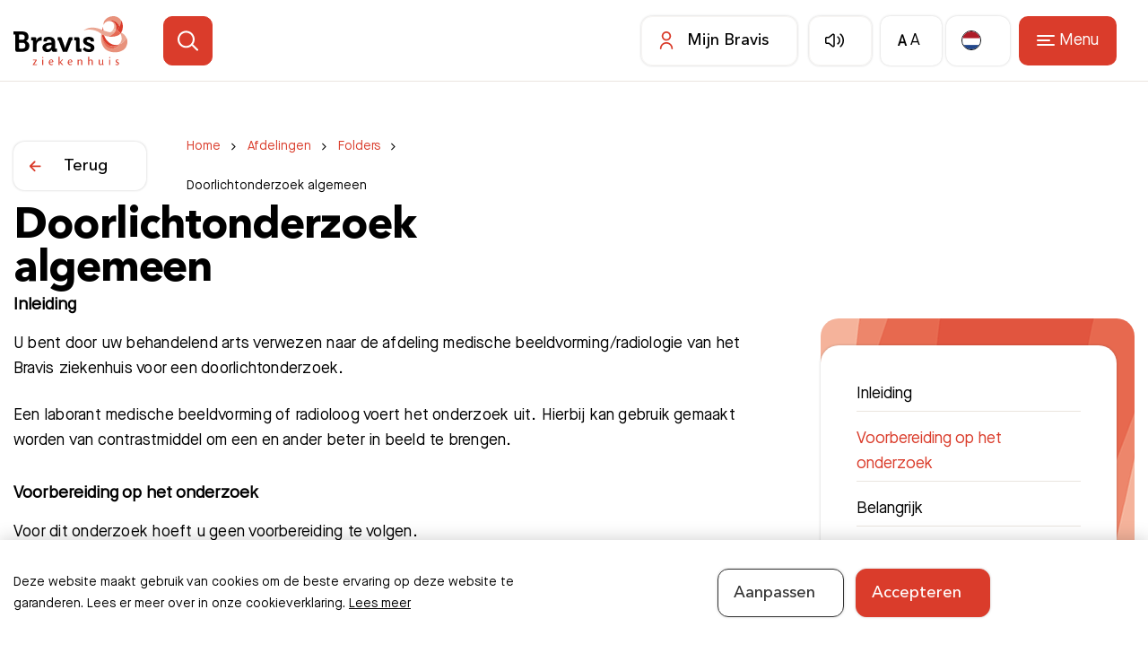

--- FILE ---
content_type: text/html; charset=UTF-8
request_url: https://www.bravis.nl/afdelingen/folders/doorlichtonderzoek-algemeen
body_size: 49971
content:
<!DOCTYPE html> <html lang="nl"> <head> <title>Doorlichtonderzoek algemeen | Bravis</title> <meta charset="utf-8"> <meta name="viewport" content="width=device-width, initial-scale=1, maximum-scale=1"> <link rel="canonical" href="https://www.bravis.nl/afdelingen/folders/doorlichtonderzoek-algemeen" /> <meta name="description" lang="nl" content="U bent door uw behandelend arts verwezen naar de afdeling medische beeldvorming/radiologie van het Bravis ziekenhuis voor een onderzoek onder doorlichting. In het gesprek met de arts heeft u al informatie ontvangen over het onderzoek. In deze folder kunt u de mondelinge informatie van onze zorgverlener(s) nog eens nalezen, zodat u zich kunt voorbereiden op het onderzoek."> <meta name="keywords" lang="nl" content=""> <meta name="author" lang="nl" content="Bravis"> <meta name="robots" lang="nl" content="all"> <meta name="format-detection" content="telephone=no"> <meta property="og:title" content="Doorlichtonderzoek algemeen" /> <meta property="og:description" content="U bent door uw behandelend arts verwezen naar de afdeling medische beeldvorming/radiologie van het Bravis ziekenhuis voor een onderzoek onder doorlichting. In het gesprek met de arts heeft u al informatie ontvangen over het onderzoek. In deze folder kunt u de mondelinge informatie van onze zorgverlener(s) nog eens nalezen, zodat u zich kunt voorbereiden op het onderzoek." /> <meta property="og:url" content="/afdelingen/folders/doorlichtonderzoek-algemeen" /> <meta property="og:type" content="article"> <link href="/public/themes/www/_compiled/css/corporate-desktop-cc7e9d067d.css" rel="stylesheet" type="text/css" class="corporate-desktop" media="screen, handheld"><script type="text/javascript">
                if( (window.screen.height / window.screen.width == 1024 / 768) ||
                    (window.screen.height / window.screen.width == 1112 / 834) ||
                    (window.screen.height / window.screen.width == 1366 / 1024)
                ) {
                    document.cookie = "device=tablet;secure";
                    location.reload();
                }
                </script> <link rel="shortcut icon" href="/public/themes/www/_compiled/favicons/favicon.ico" type="image/x-icon"><link rel="shortcut icon" href="/public/themes/www/_compiled/favicons/favicon-16x16.png" type="image/x-icon"><link rel="shortcut icon" href="/public/themes/www/_compiled/favicons/favicon-32x32.png" type="image/x-icon"><link rel="apple-touch-icon" href="/public/themes/www/_compiled/favicons/apple-touch-icon-114x114.png" type="image/png"><link rel="apple-touch-icon" href="/public/themes/www/_compiled/favicons/apple-touch-icon-120x120.png" type="image/png"><link rel="apple-touch-icon" href="/public/themes/www/_compiled/favicons/apple-touch-icon-144x144.png" type="image/png"><link rel="apple-touch-icon" href="/public/themes/www/_compiled/favicons/apple-touch-icon-152x152.png" type="image/png"><link rel="apple-touch-icon" href="/public/themes/www/_compiled/favicons/apple-touch-icon-167x167.png" type="image/png"><link rel="apple-touch-icon" href="/public/themes/www/_compiled/favicons/apple-touch-icon-180x180.png" type="image/png"><link rel="apple-touch-icon" href="/public/themes/www/_compiled/favicons/apple-touch-icon-57x57.png" type="image/png"><link rel="apple-touch-icon" href="/public/themes/www/_compiled/favicons/apple-touch-icon-60x60.png" type="image/png"><link rel="apple-touch-icon" href="/public/themes/www/_compiled/favicons/apple-touch-icon-72x72.png" type="image/png"><link rel="apple-touch-icon" href="/public/themes/www/_compiled/favicons/apple-touch-icon-76x76.png" type="image/png"><link rel="manifest" href="/public/themes/www/_compiled/favicons/manifest.json"><link rel="stylesheet" href="/public/themes/www/_compiled/fonts/indiveo-font.min.css"><script src="https://cdn-eu.readspeaker.com/script/5409/webReader/webReader.js?pids=wr" type="text/javascript" id="rs_req_Init"></script> <!--[if lt IE 9]>
        <script src="https://cdnjs.cloudflare.com/ajax/libs/html5shiv/3.7.3/html5shiv.min.js"></script>
    <![endif]--> <script>
        var Site = {
            "id" : 1
        };

        function getTokenName() {
            return 'wingzz_token';
        }

        function getTokenValue() {
            return '6v6Wuzydl1_r0YtE9tjgqFgBkRYH6RAQiTS-Lf_Y';
        }
    </script> <script>
        // Exports data for Facebook Pixel
        var studioibizz_information_facebook = {
            content_ids: [3472],
            content_type: "Leaflet"
        };
    </script> <script>(function(w,d,s,l,i){w[l]=w[l]||[];w[l].push({'gtm.start':
new Date().getTime(),event:'gtm.js'});var f=d.getElementsByTagName(s)[0],
j=d.createElement(s),dl=l!='dataLayer'?'&l='+l:'';j.async=true;j.src=
'https://www.googletagmanager.com/gtm.js?id='+i+dl;f.parentNode.insertBefore(j,f);
})(window,document,'script','dataLayer','GTM-KM6L5XL');</script> <meta name="google-site-verification" content="9K_eyc5VPu8mZsgb-KmxTxomR_XLH9EdcPEPN-X-QSQ" /> <meta name="google-site-verification" content="rrZttA7dwfOBDfnKIXG9rLdOaAE4wZ1JI73ZMLJxi6o" /> <link rel="preload" href="/public/themes/www/_compiled/fonts/AvenirNextLTPro-Bold.woff2" as="font" type="font/woff2" crossorigin><link rel="preload" href="/public/themes/www/_compiled/fonts/AvenirNextLTPro-Demi.woff2" as="font" type="font/woff2" crossorigin><link rel="preload" href="/public/themes/www/_compiled/fonts/AvenirNextLTPro-Medium.woff2" as="font" type="font/woff2" crossorigin><link rel="preload" href="/public/themes/www/_compiled/fonts/MaisonNeue-Book.woff2" as="font" type="font/woff2" crossorigin><link rel="preload" href="/public/themes/www/_compiled/fonts/fontawesome.minimal-webfont.woff2" as="font" type="font/woff2" crossorigin><link rel="preload" href="/public/themes/www/_compiled/fonts/indiveo.woff2" as="font" type="font/woff2" crossorigin> <style>
        :root {
            --logo: url(/public/themes/www/_compiled/images/logo.svg);
        }
    </style> </head> <body data-language="nl_NL" data-action="view"> <div id="topcontainer"> <div id="svg-sprite" style="opacity:0;position:absolute;z-index:-99999;"> <svg xmlns="http://www.w3.org/2000/svg" xmlns:xlink="http://www.w3.org/1999/xlink"><defs><svg viewBox="0 0 46.79 46.81" id="alert" xmlns="http://www.w3.org/2000/svg"><path d="M28.51 12.11c-.53-.93-1.3-1.7-2.23-2.23-2.81-1.59-6.39-.59-7.98 2.23l-7.55 13.42A5.88 5.88 0 0010 28.4c0 3.23 2.63 5.86 5.86 5.86h15.1c1 0 2-.26 2.87-.75a5.834 5.834 0 002.77-3.53 5.81 5.81 0 00-.54-4.45l-7.55-13.42zm4.43 19.83c-.61.34-1.29.52-1.99.52h-15.1a4.063 4.063 0 01-3.54-6.05l7.55-13.42a4.048 4.048 0 013.54-2.06 4.042 4.042 0 013.52 2.06l7.55 13.42c1.1 1.95.4 4.43-1.55 5.53z"/><path d="M23.41 22.69c.5 0 .9-.4.9-.9v-3.75c0-.5-.4-.9-.9-.9s-.9.4-.9.9v3.75c0 .5.4.9.9.9z"/><path d="M36.8 4.23C31.68.64 25.47-.73 19.31.37A23.244 23.244 0 004.22 10C1.46 13.96 0 18.6 0 23.42c0 4.7 1.38 9.21 4.01 13.09l-1.49 6.73c-.07.3.02.61.24.83s.53.31.83.24l6.73-1.5c3.9 2.63 8.4 4 13.02 4 1.37 0 2.76-.12 4.14-.37 6.15-1.09 11.52-4.51 15.1-9.64 7.39-10.58 4.8-25.19-5.78-32.58zm4.3 31.55c-3.3 4.73-8.25 7.89-13.93 8.9-5.68 1.01-11.41-.26-16.14-3.56a.866.866 0 00-.52-.16c-.06 0-.13 0-.2.02l-5.73 1.27 1.27-5.73c.06-.25 0-.51-.14-.71A21.356 21.356 0 011.8 23.43c0-4.45 1.34-8.74 3.89-12.39 3.3-4.73 8.25-7.89 13.93-8.9 5.68-1.01 11.41.26 16.14 3.56 9.76 6.82 12.16 20.31 5.33 30.08z"/><circle cx="23.48" cy="27.07" r="1"/></svg><svg viewBox="0 0 12.94 11.74" id="arrow" xmlns="http://www.w3.org/2000/svg"><path d="M12.68 5.24L7.71.26c-.35-.35-.92-.35-1.27 0s-.35.92 0 1.27l3.44 3.44H.9c-.5 0-.9.4-.9.9s.4.9.9.9h8.96L6.43 10.2a.9.9 0 000 1.27c.18.18.41.26.64.26s.46-.09.64-.26l4.97-4.97a.9.9 0 000-1.27z"/></svg><svg viewBox="0 0 29.8 25.6" id="bed" xmlns="http://www.w3.org/2000/svg"><path d="M27 11.32V5.1C27 2.29 24.71 0 21.9 0h-14C5.09 0 2.8 2.29 2.8 5.1v6.22A3.7 3.7 0 000 14.9v5.6c0 .95.58 1.76 1.4 2.12v2.08c0 .5.4.9.9.9s.9-.4.9-.9v-1.9h23.4v1.9c0 .5.4.9.9.9s.9-.4.9-.9v-2.08a2.31 2.31 0 001.4-2.12v-5.6c0-1.73-1.2-3.17-2.8-3.58zM7.9 1.8h14c1.82 0 3.3 1.48 3.3 3.3v6.1h-2.48c.05-.19.09-.39.09-.6V8c0-1.32-1.08-2.4-2.4-2.4h-4c-.57 0-1.09.21-1.5.54a2.39 2.39 0 00-1.5-.54h-4c-1.32 0-2.4 1.08-2.4 2.4v2.6c0 .21.03.41.09.6H4.61V5.1c0-1.82 1.48-3.3 3.3-3.3zm.9 8.8V8c0-.33.27-.6.6-.6h4c.33 0 .6.27.6.6v2.6c0 .33-.27.6-.6.6h-4c-.33 0-.6-.27-.6-.6zm7 0V8c0-.33.27-.6.6-.6h4c.33 0 .6.27.6.6v2.6c0 .33-.27.6-.6.6h-4c-.33 0-.6-.27-.6-.6zm-14 4.3c0-1.05.85-1.9 1.9-1.9h22.4c1.05 0 1.9.85 1.9 1.9v5.6c0 .28-.22.5-.5.5H2.3c-.28 0-.5-.22-.5-.5v-5.6z"/></svg><svg viewBox="0 0 22.8 22.8" id="calendar" xmlns="http://www.w3.org/2000/svg"><path d="M18.9 1.75h-1.35V.9c0-.5-.4-.9-.9-.9s-.9.4-.9.9v.85h-8.7V.9c0-.5-.4-.9-.9-.9s-.9.4-.9.9v.85H3.9C1.75 1.75 0 3.5 0 5.65V18.9c0 2.15 1.75 3.9 3.9 3.9h15c2.15 0 3.9-1.75 3.9-3.9V5.65c0-2.15-1.75-3.9-3.9-3.9zm-15 1.8h1.35v.85c0 .5.4.9.9.9s.9-.4.9-.9v-.85h8.7v.85c0 .5.4.9.9.9s.9-.4.9-.9v-.85h1.35c1.16 0 2.1.94 2.1 2.1v2.52H1.8V5.65c0-1.16.94-2.1 2.1-2.1zM18.9 21h-15a2.1 2.1 0 01-2.1-2.1V9.97H21v8.93a2.1 2.1 0 01-2.1 2.1z"/></svg><svg data-name="Laag 2" viewBox="0 0 21.5 18.5" id="camera" xmlns="http://www.w3.org/2000/svg"><g data-name="Laag 1"><path d="M14.75 18.5h-8c-2.94 0-4.55 0-5.65-1.1C0 16.3 0 14.68 0 11.75V7.8c0-1.05 0-1.57.14-2.07a3.77 3.77 0 012.59-2.59C3.23 3 3.76 3 4.8 3c.3 0 .45 0 .59-.02.26-.05.51-.18.69-.37.09-.1.42-.59.54-.78.43-.64.66-1 1.04-1.28.23-.17.48-.31.75-.4C8.85 0 9.28 0 10.05 0h1.39c.77 0 1.2 0 1.64.15.27.09.52.23.75.4.37.28.61.64 1.04 1.28.14.21.45.68.54.78.18.19.42.32.69.37.14.02.29.02.59.02 1.05 0 1.57 0 2.08.14 1.24.35 2.23 1.34 2.59 2.59.14.5.14 1.03.14 2.08v3.95c0 2.94 0 4.55-1.1 5.65s-2.72 1.1-5.65 1.1zm-4.7-17c-.61 0-.94 0-1.15.07-.12.04-.24.1-.34.18-.16.12-.33.37-.69.91-.36.55-.56.83-.7.98-.4.42-.94.71-1.52.81-.23.04-.45.04-.85.04-.88 0-1.37 0-1.67.08-.75.21-1.34.81-1.55 1.55-.08.3-.08.79-.08 1.67v3.95c0 2.62 0 3.93.66 4.59.66.66 1.97.66 4.59.66h8c2.62 0 3.93 0 4.59-.66s.66-1.97.66-4.59V7.79c0-.88 0-1.37-.08-1.67-.21-.75-.81-1.34-1.55-1.55-.3-.08-.79-.08-1.67-.08-.4 0-.61 0-.85-.04-.58-.1-1.12-.39-1.52-.81-.14-.15-.33-.43-.7-.97-.37-.55-.54-.8-.7-.92-.1-.08-.22-.14-.34-.18-.2-.07-.54-.07-1.14-.07h-1.39z"/><path d="M10.75 15C8.13 15 6 12.87 6 10.25S8.13 5.5 10.75 5.5s4.75 2.13 4.75 4.75S13.37 15 10.75 15zm0-8C8.96 7 7.5 8.46 7.5 10.25s1.46 3.25 3.25 3.25S14 12.04 14 10.25 12.54 7 10.75 7zM17.75 7.76c-.55 0-1-.45-1-1s.45-1 1-1 1 .44 1 1-.45 1.01-1 1.01z"/></g></svg><svg viewBox="0 0 24.81 23.53" id="chat" xmlns="http://www.w3.org/2000/svg"><path d="M12.41 9.5c-.54 0-.99.44-.99.99s.44.99.99.99h.11a.98.98 0 00.57-.27c.18-.17.3-.47.3-.71 0-.54-.44-.99-.99-.99zM16.88 9.5c-.54 0-.99.44-.99.99s.44.99.99.99c.05 0 .09 0 .13-.01.21-.03.41-.12.56-.27.17-.17.3-.46.3-.71 0-.54-.44-.99-.99-.99z"/><path d="M15.01 0h-4.46C6.7 0 3.16 2.09 1.31 5.46a10.463 10.463 0 00-.89 8.01c.79 2.7 2.58 4.94 5.04 6.29l6.41 3.53c.27.15.58.23.89.23 1 0 1.82-.82 1.82-1.83v-2.01H15c5.4 0 9.8-4.4 9.8-9.89S20.41 0 15.01 0zm0 17.89H13.8a.932.932 0 00-1.02.92l-.04 2.92-6.42-3.53C2.11 15.87.57 10.55 2.88 6.33a8.764 8.764 0 017.66-4.53H15c4.41 0 8 3.59 8 8.09s-3.59 8-8 8z"/><path d="M8.41 9.5c-.54 0-.99.44-.99.99s.44.99.99.99h.11a.98.98 0 00.57-.27c.18-.17.3-.47.3-.71 0-.54-.44-.99-.99-.99z"/></svg><svg viewBox="0 0 34.8 34.51" id="chat-new" xmlns="http://www.w3.org/2000/svg"><path d="M20.01 20.61H7.85c-.5 0-.9-.4-.9-.9s.4-.9.9-.9h12.16c.5 0 .9.4.9.9s-.4.9-.9.9z"/><path d="M10.57 34.51c-1.03 0-1.87-.84-1.87-1.87v-3.35H6.11C2.74 29.29 0 26.55 0 23.18V7.55c0-3.37 2.74-6.11 6.11-6.11h8.68c.5 0 .9.4.9.9s-.4.9-.9.9H6.11A4.31 4.31 0 001.8 7.55v15.63a4.31 4.31 0 004.31 4.31H9.6c.5 0 .9.4.9.9v4.25s.1.05.11.05l6.25-5c.16-.13.36-.2.56-.2h9.54a4.31 4.31 0 004.31-4.31V19.7c0-.5.4-.9.9-.9s.9.4.9.9v3.48c0 3.37-2.74 6.11-6.11 6.11h-9.22l-6 4.8c-.33.26-.74.41-1.16.41z"/><path d="M13.06 13.66H7.85c-.5 0-.9-.4-.9-.9s.4-.9.9-.9h5.21c.5 0 .9.4.9.9s-.4.9-.9.9zM28.34 15.7h-2.78c-1.26 0-2.29-1.03-2.29-2.29v-1.88h-1.88c-1.26 0-2.29-1.03-2.29-2.29V6.46c0-1.26 1.03-2.29 2.29-2.29h1.88V2.29A2.285 2.285 0 0125.56 0h2.78c1.26 0 2.29 1.03 2.29 2.29v1.88h1.88c1.26 0 2.29 1.03 2.29 2.29v2.78c0 1.26-1.02 2.29-2.28 2.29h-1.89v1.88c0 1.26-1.03 2.29-2.29 2.29zm-6.95-9.73a.49.49 0 00-.49.49v2.78c0 .27.22.49.49.49h2.78c.5 0 .9.4.9.9v2.78c0 .27.22.49.49.49h2.78c.27 0 .49-.22.49-.49v-2.78c0-.5.4-.9.9-.9h2.78c.27 0 .49-.22.49-.49V6.46a.49.49 0 00-.49-.49h-2.78c-.5 0-.9-.4-.9-.9V2.29a.49.49 0 00-.49-.49h-2.78c-.13 0-.25.05-.35.14-.09.09-.14.21-.14.35v2.78c0 .5-.4.9-.9.9h-2.78z"/></svg><svg viewBox="0 0 5.8 9.8" id="chevron" xmlns="http://www.w3.org/2000/svg"><path d="M.9 9.8c-.23 0-.46-.09-.64-.26a.9.9 0 010-1.27l3.36-3.36L.26 1.54a.911.911 0 010-1.28c.36-.35.92-.35 1.28 0l4 4a.9.9 0 010 1.27l-4 4.01c-.18.18-.41.26-.64.26z"/></svg><svg viewBox="0 0 17 17" id="close" xmlns="http://www.w3.org/2000/svg"><path d="M9.91 8.5l6.79-6.79A.996.996 0 1015.29.3L8.5 7.09 1.71.29C1.32-.1.68-.1.29.29s-.39 1.03 0 1.42L7.08 8.5.29 15.29a.996.996 0 00.71 1.7c.26 0 .51-.1.71-.29L8.5 9.91l6.79 6.79c.2.2.45.29.71.29s.51-.1.71-.29a.996.996 0 000-1.41L9.92 8.5z"/></svg><svg viewBox="0 0 22.8 21.7" id="complaint" xmlns="http://www.w3.org/2000/svg"><path d="M20.31 0H5.66C3.78 0 2.16 1.27 1.7 3.09L.12 9.44a4.08 4.08 0 003.96 5.07h4.21v2.39c0 2.04 1.3 3.85 3.22 4.51l.43.15c.27.09.55.14.83.14.38 0 .77-.09 1.12-.26.59-.29 1.04-.79 1.28-1.43 0-.02.01-.04.02-.06l1.82-5.44h3.29c1.37 0 2.49-1.12 2.49-2.49V2.49A2.482 2.482 0 0020.31 0zM13.5 19.36v.03c-.07.19-.2.35-.38.44-.18.09-.39.1-.58.04l-.43-.15a2.972 2.972 0 01-2.01-2.81v-3.29c0-.5-.4-.9-.9-.9H4.09c-.19 0-.37-.02-.55-.07-.59-.15-1.09-.52-1.4-1.04s-.4-1.13-.26-1.72l1.58-6.36A2.269 2.269 0 015.67 1.8h9.81v11.66l-1.98 5.9zm7.5-7.34c0 .38-.31.69-.69.69h-3.04V1.8h3.04c.38 0 .69.31.69.69v9.53z"/></svg><svg viewBox="0 0 25.64 32.8" id="compliment" xmlns="http://www.w3.org/2000/svg"><path d="M13.51 3.62c.5 0 .9-.4.9-.9V.9c0-.5-.4-.9-.9-.9s-.9.4-.9.9v1.82c0 .5.4.9.9.9zM3.48 10.92H5.3c.5 0 .9-.4.9-.9s-.4-.9-.9-.9H3.48c-.5 0-.9.4-.9.9s.4.9.9.9zM20.81 10.02c0 .5.4.9.9.9h1.82c.5 0 .9-.4.9-.9s-.4-.9-.9-.9h-1.82c-.5 0-.9.4-.9.9zM7.4 5.18c.18.18.41.26.64.26s.46-.09.64-.26a.9.9 0 000-1.27L7.39 2.62a.9.9 0 00-1.27 0 .9.9 0 000 1.27l1.29 1.29zM18.98 5.45c.23 0 .46-.09.64-.26l1.29-1.29a.9.9 0 000-1.27.9.9 0 00-1.27 0l-1.29 1.29a.9.9 0 000 1.27c.18.18.41.26.64.26zM21.08 17.03h-2.97v-4.19c0-1.27-.71-2.42-1.86-2.99l-.62-.3c-1.92-.96-4.28-.19-5.28 1.71l-3.01 5.78H2.73C1.22 17.04 0 18.27 0 19.77v10.31c0 1.51 1.23 2.73 2.73 2.73h16.88c2.12 0 4-1.51 4.45-3.59l1.46-6.64c.07-.32.11-.65.11-.98 0-2.52-2.05-4.57-4.57-4.57zM2.74 31c-.51 0-.93-.42-.93-.93V19.76c0-.52.42-.93.93-.93h4.24V31H2.74zm21.04-8.81l-1.46 6.64a2.78 2.78 0 01-2.7 2.17H8.78V18.18l3.18-6.1c.54-1.04 1.83-1.45 2.88-.93l.62.3c.53.26.85.79.85 1.38v5.09c0 .5.4.9.9.9h3.87a2.77 2.77 0 012.77 2.77c0 .2-.02.4-.06.6z"/></svg><svg viewBox="0 0 22.8 22.8" id="download" xmlns="http://www.w3.org/2000/svg"><path d="M21.9 16.33c-.5 0-.9.4-.9.9 0 2.08-1.69 3.77-3.77 3.77H5.57c-2.08 0-3.77-1.69-3.77-3.77 0-.5-.4-.9-.9-.9s-.9.4-.9.9c0 3.07 2.5 5.57 5.57 5.57h11.67c3.07 0 5.57-2.5 5.57-5.57 0-.5-.4-.9-.9-.9z"/><path d="M10.76 17.87c.07.07.15.11.23.15.02.01.04.03.06.04.11.05.23.07.35.07s.24-.03.35-.07c.08-.03.14-.09.21-.14.02-.02.06-.03.08-.05l5.83-5.83c.35-.35.35-.92 0-1.27s-.92-.35-1.27 0l-4.3 4.3V.9c0-.5-.4-.9-.9-.9s-.9.4-.9.9v14.16l-4.3-4.3c-.35-.35-.92-.35-1.27 0s-.35.92 0 1.27l5.83 5.83z"/></svg><svg viewBox="0 0 96 96" id="environment--Een_goed_afscheid" xmlns="http://www.w3.org/2000/svg"><path d="M19 79.8h25.2l2.3-22.4c.1-.8.8-1.5 1.7-1.4 15.9 1.3 28.4-3.4 34.5-6.4.6-.3 1-.8 1.2-1.5s.1-1.4-.3-1.9c-.5-.8-1.4-1.2-2.3-1-10.4 1.7-33.9.4-51.8-.9-9.1-.7-17.6 5.1-20.2 13.9L4 79.9h6.1L14 63c.2-.7.9-1.2 1.6-1.2.8 0 1.4.6 1.5 1.4L19 79.8zm26.6 3.1h-28c-.8 0-1.5-.6-1.5-1.4l-1-9.1-2.2 9.3c-.2.7-.8 1.2-1.5 1.2H2.1c-.5 0-.9-.2-1.2-.6S.5 81.4.6 81l5.7-23.6c3.1-10.2 12.9-17 23.5-16.2 25 1.9 43.1 2.3 51 1 2.1-.3 4.2.6 5.4 2.4.9 1.3 1.1 2.9.7 4.5-.4 1.5-1.4 2.8-2.8 3.4-6.2 3-18.7 7.7-34.6 6.8l-2.3 22.3c-.1.7-.8 1.3-1.6 1.3"/><path d="M27.1 57.6h-.4c-1.4.1-1.9 1.2-2.1 1.6-.3.8-.4 2 .4 3l6.2 7.5 6.2-7.5c.8-1 .8-2.2.4-3-.2-.4-.8-1.5-2.1-1.6-1.2-.1-2.5.5-3.2 1.5-.6.9-2 .9-2.6 0-.5-.9-1.6-1.5-2.8-1.5m4.2 16.1c-.5 0-.9-.2-1.2-.6l-7.4-9c-1.4-1.7-1.8-4.1-.9-6.2.8-2 2.6-3.3 4.7-3.5 1.8-.2 3.5.4 4.9 1.5 1.3-1.1 3.1-1.6 4.9-1.5 2.1.2 3.9 1.5 4.7 3.5.9 2.1.5 4.4-.9 6.2l-7.4 9c-.5.5-.9.6-1.4.6M33.7 16.2c-5.5 0-9.9 4.4-9.9 9.9s4.4 9.9 9.9 9.9 9.9-4.4 9.9-9.9-4.4-9.9-9.9-9.9m0 22.9c-7.2 0-13-5.8-13-13s5.8-13 13-13 13 5.8 13 13-5.8 13-13 13M65.3 20.3c-4.7 0-8.5 3.8-8.5 8.5s3.8 8.5 8.5 8.5 8.5-3.8 8.5-8.5c0-4.6-3.9-8.5-8.5-8.5m0 20.1c-6.4 0-11.6-5.2-11.6-11.6s5.2-11.6 11.6-11.6c6.4 0 11.6 5.2 11.6 11.6s-5.2 11.6-11.6 11.6M83.5 79.8h8.4l-6.5-21.9c-11.4 5.8-25.6 6.7-30.1 6.9l-1.6 15h21.6V69.1c0-.7.5-1.4 1.2-1.5.7-.2 1.4.2 1.7.9l5.3 11.3zm10.4 3.1H82.4c-.6 0-1.2-.4-1.4-.9l-2.8-6v5.3c0 .9-.7 1.6-1.6 1.6H51.9c-.4 0-.9-.2-1.2-.5s-.4-.8-.4-1.2l1.9-18.1c.1-.8.8-1.4 1.5-1.4.2 0 18.9-.1 31.7-7.4.4-.2.9-.3 1.4-.1.4.2.8.5.9 1L95.3 81c.1.5 0 1-.2 1.4-.2.3-.7.5-1.2.5"/></svg><svg viewBox="0 0 99 99" id="environment--Gedachten_en_emoties" xmlns="http://www.w3.org/2000/svg"><path d="M68.1 89.3c-6.2 0-11.2-5-11.2-11.2 0-6.2 5-11.2 11.2-11.2 2.9 0 5.7 1.1 7.8 3.2 2.2 2.1 3.4 5 3.4 8 0 6.2-5 11.2-11.2 11.2zm.2-18.8h-.1c-4.2 0-7.7 3.4-7.7 7.6 0 4.2 3.4 7.6 7.6 7.6 4.2 0 7.6-3.4 7.6-7.6 0-2-.8-4-2.3-5.5-1.4-1.4-3.2-2.1-5.1-2.1zM88.8 98.9c-4.8 0-8.7-3.9-8.7-8.7 0-4.8 3.9-8.7 8.7-8.7 4.8 0 8.7 3.9 8.7 8.7 0 4.8-3.9 8.7-8.7 8.7zm0-13.8c-2.8 0-5.1 2.3-5.1 5.1s2.3 5.1 5.1 5.1 5.1-2.3 5.1-5.1-2.3-5.1-5.1-5.1z"/><path d="M48.8 70.2c-7.7 0-14.5-3.9-18.2-10.5l-.2-.1c-2.2 1.4-4.7 2.1-7.5 2.1-5.5 0-10.6-3.1-13-8-5.2-3.9-8.4-10-8.4-16.5 0-11.4 8.9-20.4 20.3-20.5 1.8 0 3.5.2 5.1.6.2 0 .3 0 .3-.1C31.8 6.9 42.1.1 53.5.1 68.1.1 80.3 11 82.1 25.4c0 .1.1.2.3.2 7.5 1.6 12.8 8.2 12.8 15.9 0 8-5.7 14.7-13.6 15.9-1.5 4.8-5.9 7.9-10.9 7.9-2.2 0-4.4-.7-6.3-1.9 0 0-.1 0-.3.1-3.9 4.3-9.4 6.7-15.3 6.7zM30.4 56c.3 0 .6 0 .9.1 1 .2 1.9.9 2.4 1.8 3.1 5.4 8.8 8.7 15.1 8.7 4.9 0 9.4-2 12.8-5.6 1.3-1.3 3.2-1.6 4.8-.6 1.3.9 2.8 1.3 4.4 1.3 3.4 0 6.4-2.2 7.4-5.4.4-1.3 1.5-2.3 2.9-2.5 6.1-.9 10.6-6.1 10.6-12.3 0-6.1-4.1-11.2-10.1-12.5-1.7-.4-2.8-1.7-3-3.2C77 13.2 66.3 3.7 53.5 3.7c-10 0-19 5.9-23.1 15-.7 1.6-2.4 2.5-4.3 2.1H26c-1.3-.4-2.8-.5-4.2-.5-9.4.1-16.7 7.5-16.7 16.9 0 5.5 2.7 10.6 7.2 13.8l.4.3.2.4c1.8 3.9 5.7 6.4 10 6.4 2.1 0 3.9-.5 5.5-1.5.6-.4 1.3-.6 2-.6z"/></svg><svg viewBox="0 0 99 99" id="environment--Juridisch_loket" xmlns="http://www.w3.org/2000/svg"><path d="M92.5 91.8H12.8C6 91.8.5 86.2.5 79.5c0-5.4 3.5-10 8.5-11.7-1.6-2.1-2.5-4.6-2.5-7.3 0-3.6 1.6-7 4.2-9.2-4.7-1.9-8.1-6.4-8.1-11.6 0-3.6 1.6-7 4.4-9.4l14.6-23h56.9L95 27.5V36h-5.2l4.9 9.2v3.1h3.9v7.9H95V65h3.6v7.9h-6V75h-5v8.9h5v7.9zM23.2 10.3l-14 22-.2.2c-2.2 1.8-3.5 4.5-3.5 7.2 0 5 4.1 9.2 9.2 9.3l7.6.1-7 2.8c-3.5 1.4-5.8 4.8-5.8 8.6 0 2.7 1.2 5.2 3.4 7l2.8 2.3-3.6.4c-4.9.5-8.5 4.5-8.5 9.3 0 5.2 4.1 9.3 9.3 9.3h76.7V87h-5V71.9h5v-2.1h6v-1.7H92V53h3.6v-1.7h-3.9V46l-6.4-12.1v13.4H14.9c-1.9.1-3.8-.7-5.2-2.1-1.5-1.4-2.3-3.4-2.3-5.5 0-2.8 1.5-5.3 3.9-6.6l.3-.2h80.2v-4.4L77 10.3H23.2zM12.4 36c-1.2.8-2 2.2-2 3.7 0 1.3.5 2.4 1.4 3.3.8.8 1.9 1.2 3.1 1.2h67.2V36H12.4zm70.3 51H12.8c-4.1 0-7.5-3.4-7.5-7.5S8.7 72 12.8 72h69.9v15zM12.8 75c-2.5 0-4.5 2-4.5 4.5s2 4.5 4.5 4.5h66.9v-9H12.8zm77.3-6.9H18.8c-4.1 0-7.5-3.4-7.5-7.5s3.4-7.5 7.5-7.5h71.3v15zm-71.3-12c-2.5 0-4.5 2-4.5 4.5s2 4.5 4.5 4.5h68.3v-8.9H18.8z"/></svg><svg viewBox="0 0 99 99" id="environment--Kinderen" xmlns="http://www.w3.org/2000/svg"><path d="M61.4 95.5c-1.8 0-3.5-.9-4.6-2.4-1 1.5-2.7 2.4-4.6 2.4-2.3 0-4.4-1.6-5.1-3.8-.2-.6-.3-1.4-.3-2.4.1-4.8.3-9.5.5-14.1-.6-.9-.8-2-.5-3l.9-6.5v-1.2c-.4-.2-.9-.5-1.5-.9-.9-.6-1.8-1.4-2.6-2.3 0 .1.1.2.1.4 0 .1 0 .1.1.2.3 1.7-.2 3.5-1.2 4.8-1.3 1.5-3 2.2-4.8 2.2h-1.7c-.1 2.8-.2 5.6-.3 8.5-.1 3.5-.3 7-.4 10.5 0 5.5-3.3 7.5-6.5 7.5-1.9 0-3.5-.6-4.6-1.8-1.1 1.2-2.7 1.8-4.6 1.8C18 95.5 13 95 13 88c-.1-3.4-.2-6.9-.3-10.4-.1-2.9-.2-5.9-.3-8.8h-1.2c-1.9 0-3.6-.8-4.7-2.1-1.1-1.4-1.5-3.2-1.1-5.2.1-.4.3-1.1 1-3.4-1 0-2.1-.2-3.1-.7 0 0-.1 0-.1-.1-3.2-1.7-3.6-4.9-1.3-9.5l7.8-17.1c1.2-2.9 3.8-4.7 6.9-4.7H33c4.2 0 5.6 3.1 6.1 4.3l.2.6L46.5 48c.3.6.6 1.3.8 1.9.2.4.4.8.5 1.1.3.7 1.9 2.3 3.8 2.7.2 0 .4.1.6.3 0 0 1.7 1.1 4.4 1.1 2.5 0 3.4-.9 3.4-.9.2-.3.5-.4.9-.5 1-.2 2.9-1 5.1-4.3l.2-.3c.1-.1.1-.2.2-.3l.1-.1c.1-.1.2-.1.2-.2.3-1.7.6-3.7 1-5.7.3-1.4.5-2.8.7-3.8-.2-.3-.4-.7-.5-1.2v-.2c-.1-.6 0-1.3.1-1.8-1.7-2.2-3.1-5.4-2.4-8.7 1-5.1 5.6-8.4 10.5-7.5 1.7.3 3.3 1.1 4.6 2.4.3-1 .7-1.9 1.3-2.8 3.2-4.4 8.7-5.5 12.8-2.5 4.1 2.9 5.1 8.3 2.3 12.9l-.1.1c-2 2.7-5.3 4-8 4.2-.4.7-1 1.3-1.8 1.6-.1 0-.2.1-.3.1-.2 0-.4.1-.6.1-.8 1.1-1.9 2.7-3.1 4.4-1.2 1.7-2.4 3.5-3.6 5.2-1.2 1.6-2.3 3.2-3.2 4.6-.5.7-.9 1.3-1.3 1.9 0 .3 0 .7-.1 1.1-.3 1.7-3.7 8.4-7.5 10.5-.6.3-1 .6-1.4.8l.1 1.5.9 6.6v.2c0 .8-.2 1.6-.7 2.3 0 2.3.1 4.6.2 6.9.1 2.4.1 4.9.2 7.3.1.6.1 1.2 0 2v.1c0 .3-.1.5-.2.7l-.1.1c-.7 2.2-2.8 3.6-5.1 3.6zm-2.2-4.8c.3.8 1.2 1.4 2.1 1.4.9 0 1.8-.6 2.1-1.5.1-.6.1-.9 0-1.1v-.3c0-2.5-.1-5-.2-7.4-.1-2.5-.2-5-.2-7.5 0-.4.1-.8.4-1.1.3-.3.3-.5.3-.7l-.8-6.5v-.1l-.1-2v-.4s.1-.4.1-.6c0-.9.7-1.5 1.5-1.6.4-.2.9-.4 1.5-.8 2.9-1.6 5.7-7.1 5.9-8.2v-.6-.4c0-.3.1-.7.3-1 .4-.6 1-1.4 1.6-2.3.9-1.3 2-3 3.2-4.6 1.2-1.6 2.4-3.5 3.6-5.1 1.5-2.1 2.8-4 3.6-5.2.4-.5 1.1-.8 1.7-.7h.2c.1 0 .1-.1.1-.3.1-.8.8-1.5 1.7-1.5 2 0 4.9-.7 6.5-2.9 1.8-3.1 1.3-6.5-1.4-8.4-2.7-1.9-6.1-1.2-8.2 1.7-1.4 2.1-1.3 5.1-.6 7.2.2.5.1 1.1-.2 1.5-.2.3-.4.4-.7.6v.2c0 .2-.1.4-.1.6.1.5.1 1-.2 1.4l-1.1 1.6c-1.5 2.2-3.7 5.3-5.8 8.3-.4.6-1.3.9-2 .6-.7-.3-1.2-1-1-1.8.1-.7.2-1.5.3-2 .1-.6.5-1 1.1-1.2l.1-.1s.1-.1 0-.3c-.1-.2-.1-.4-.1-.6v-.1c0-.7.4-1.2 1-1.5 1.6-.7 3.5-2.2 4.3-4.3v-1.2-.1c.1-.3.2-.6.4-.9 0-1.3-.3-2.6-1-3.7-.9-1.3-2.1-2.1-3.5-2.3-3.1-.5-6.1 1.6-6.7 4.9-.5 2.4.9 5.1 2.4 6.7.6.7.6 1.7 0 2.3v.2c0 .1.1.2.2.3.4.4.6.9.5 1.4-.2 1.1-.5 2.8-.8 4.6-.4 2.1-.8 4.5-1.1 6.3-.1.4-.2.7-.5.9-.2.2-.3.3-.5.4 0 0-.1 0-.1.1l-.1.2c-2.5 3.7-4.9 5.1-6.7 5.6-.8.6-2.4 1.6-5.4 1.6-3.2 0-5.3-1-6-1.5-2.9-.7-5.3-3-6-4.8-.1-.3-.2-.5-.2-.6-.1-.1-.1-.3-.2-.4-.2-.5-.4-1.1-.7-1.7v-.1L36 31.6c-.5-1.2-1.2-2.2-3-2.2H16.5c-1.8 0-3.1.9-3.9 2.7L4.8 49.2c-1.9 3.7-1.1 4.6-.2 5.1 1.2.5 2.3.5 3.3-.1.6-.4 1.4-.4 1.9.1.6.4.8 1.1.6 1.8-1 3.4-1.7 5.5-1.8 5.9-.2 1 0 1.8.5 2.4.5.6 1.2.9 2.1.9H14c.9 0 1.6.7 1.7 1.6.1 3.5.2 7 .3 10.4.1 3.5.2 7 .4 10.5 0 2.9 1 4.3 3.1 4.3 1.6 0 2.6-.8 3-2.4.2-.8.9-1.3 1.6-1.3.8 0 1.4.6 1.6 1.3.2 1.1.8 2.4 3 2.4 2.1 0 3.1-1.4 3.1-4.2.1-3.6.2-7.1.4-10.6l.3-10.1c0-.9.8-1.6 1.7-1.6h3.3c.9 0 1.6-.4 2.3-1 .4-.5.6-1.3.5-2-.5-1.7-1.2-4.1-1.9-6.8-.2-.7.1-1.4.6-1.8.6-.4 1.3-.4 1.9 0 .1.1.2.1.3.1.2.1.4.2.5.3.1 0 .1.1.2.1h.1c.3.1.6.3.9.6 1.2 1.8 3.1 4.3 4.9 5.5.7.4 1.2.7 1.6.9.3.1.6.3.9.6.3.3.5.8.5 1.2v2.5l-.9 6.7v.2c0 .1 0 .3.2.5.3.3.5.8.5 1.3-.2 4.8-.4 9.8-.5 14.7v1c0 .1.1.2.1.3.9 0 1.6.7 1.7 1.5h.3c1 0 1.8-.5 2.1-1.4v-.1c.1-.9.3-1.9.4-2.8.1-1 .3-1.9.4-2.9.1-.8.8-1.4 1.6-1.4s1.5.6 1.7 1.4c.2 1 .3 2 .4 3 .2 1.1.3 2 .4 2.9zM41.5 54.6zm0 0z"/><path d="M24.1 29.8c-7.3 0-13.2-5.9-13.2-13.2S16.8 3.5 24.1 3.5s13.2 5.9 13.2 13.2-6 13.1-13.2 13.1zm0-23c-5.4 0-9.8 4.4-9.8 9.8s4.4 9.8 9.8 9.8 9.8-4.4 9.8-9.8-4.4-9.8-9.8-9.8zM56.6 58.4c-4.8 0-8.8-3.9-8.8-8.8 0-4.8 3.9-8.8 8.8-8.8s8.8 3.9 8.8 8.8-4 8.8-8.8 8.8zm0-14.2c-3 0-5.4 2.4-5.4 5.4 0 3 2.4 5.4 5.4 5.4s5.4-2.4 5.4-5.4c0-2.9-2.4-5.4-5.4-5.4z"/></svg><svg viewBox="0 0 96 96" id="environment--Lichamelijke_problemen" xmlns="http://www.w3.org/2000/svg"><path d="M92.4 92.3H77.1V65.1c0-3.8 1.5-7.3 4.1-10L79 52.9c-3.3 3.3-5 7.6-5 12.2v27.2H27.3l18.3-17 5.8-1c2.2-.4 4.2-1.4 5.8-3L69.5 59c.9-.9 1.4-2.1 1.4-3.4 0-2-1.2-3.6-2.9-4.4.9-.9 1.3-2.1 1.3-3.3 0-2-1.2-3.6-2.9-4.4.9-.9 1.3-2.1 1.3-3.3 0-2.6-2.1-4.8-4.8-4.8-1.3 0-2.5.5-3.4 1.4l-1.4 1.4c-.7-1.7-2.4-2.8-4.4-2.8-1.3 0-2.5.5-3.4 1.4l-5.9 5.9c-.6-2.7-2.1-5.1-4.4-6.6-.6-.4-1.4-.7-2.2-.7-2.1 0-3.9 1.7-3.9 3.9v1.6c0 2-.8 3.9-2.2 5.3l-2.3 2.3c-2 2-3.1 4.7-3.1 7.6v4.8l-4.6 4.6V65c0-4.6-1.8-8.9-5-12.2L14.5 55c2.7 2.7 4.1 6.2 4.1 10v3.6L8.3 78.9l2.2 2.2 18.8-18.8v-6c0-2 .8-4 2.2-5.4l2.3-2.3c2-2 3.1-4.6 3.1-7.4v-1.6c0-.6.8-1 1.3-.7 2.1 1.4 3.3 3.7 3.3 6.2v.7l-5.7 5.7-.1.1 2.2 2.2.1-.1 6.6-6.6 7.8-7.8c.3-.3.8-.5 1.2-.5.9 0 1.7.8 1.7 1.7 0 .5-.2.9-.5 1.2L43.9 52.9l2.2 2.2 11.3-11.3 4.6-4.6c.3-.3.8-.5 1.2-.5.9 0 1.7.8 1.7 1.7 0 .5-.2.9-.5 1.2l-3.1 3.1-12.8 12.8 2.2 2.2 12.8-12.8c.3-.3.8-.5 1.2-.5.9 0 1.7.8 1.7 1.7 0 .5-.2.9-.5 1.2l-3.1 3.1-9.8 9.8 2.2 2.2 9.8-9.8c.3-.3.8-.5 1.2-.5.9 0 1.7.8 1.7 1.7 0 .5-.2.9-.5 1.2L55.2 69.3c-1.1 1.1-2.6 1.9-4.2 2.1l-6.7 1.1L23 92.3h-5.6c-7.6 0-13.8-6.2-13.8-13.8V58.3c0-11.1 7-21 17.5-24.6l11.6-4c3.6-1.2 6-4.5 6.1-8.3 2.8 1.5 5.7 2.7 8.8 3.5l.4.1.4-.1c3.1-.8 6.1-2 8.8-3.5.2 3.7 2.6 7.1 6.1 8.3l5.4 1.9-2.1 3.2 2.5 1.7 2.6-3.9 3.2 1.1c.8.3 1.5.6 2.3.9l-8.3 4.3 1.4 2.7 10.4-5.2c7.3 4.7 11.9 12.9 11.9 21.9v34h-.2zM25 3.5h46.1c-4.9 9-13.1 15.6-23 18.3-10-2.7-18.3-9.3-23.1-18.3m58.6 31.4l3.7-1.9-3.2-3.2 10.6-6.6-1.6-2.6-13.9 8.7 2.9 2.9-1.6.8c-1.5-.8-3-1.6-4.7-2.1l-2.4-.8 6.4-9.7h-5.2l3.8-10.2-2.9-1.1-5.4 14.3H74L70.3 29l-6.2-2.1c-2.5-.9-4.1-3.2-4.1-5.8v-1.4c6.3-4.1 11.4-10 14.7-17l1-2.2H19.9l1 2.2c3.2 7 8.3 12.9 14.7 17v1.4c0 2.6-1.7 4.9-4.1 5.8l-11.6 4C8.2 35 .4 46 .4 58.4v20.2c0 9.3 7.6 16.9 16.9 16.9h78.2V58.4c0-9.5-4.5-18.1-11.9-23.5z"/><path d="M51.1 15.7h3.1c0-2.6-2.7-4.6-6.1-4.6-3.4 0-6.1 2-6.1 4.6h3.1c0-.6 1.2-1.5 3.1-1.5 1.7 0 2.9.9 2.9 1.5"/></svg><svg viewBox="0 0 99 99" id="environment--Mijn_partner_heeft_kanker" xmlns="http://www.w3.org/2000/svg"><path d="M35.7 76.9H9.6c-1.4 0-2.6-1.2-2.6-2.6V56.4c0-6.4 2.6-12.7 7.1-17.3l1.2-1.2 1.2 1.2c1.9 1.9 4.2 3.4 6.6 4.4 2.7 1.2 5.7 1.8 8.8 1.8 2.6 0 5.1-.4 7.6-1.3l1.9-.7.3 2c.3 1.6.7 3.2 1.4 4.6.4.9.8 1.8 1.4 2.7l.7 1.2-1 .9c-.3.3-.6.5-.9.6-2.3 2.4-4.2 5.2-5.5 8.5-1.4 3.6-2.2 7.1-2.2 10.8v2.3zm-25.3-3.4h21.9c.1-3.7.9-7.4 2.4-11 1.5-3.6 3.6-6.7 6.1-9.4-.3-.6-.6-1.2-.8-1.8-.5-1.1-.9-2.2-1.2-3.4-2.3.6-4.6.9-6.9.9-3.6 0-7-.7-10.1-2-2.3-.9-4.5-2.3-6.4-3.9-3.2 3.8-5 8.7-5 13.7v16.9z"/><path d="M31.9 45.6c-6.4 0-12.4-2.7-16.6-7.4-3.9-4.1-6-9.6-6-15.3C9.3 10.4 19.4.3 31.9.3c12.4 0 22.5 10.1 22.6 22.5v1.9l-1.6 1c-.9.7-1.8 1.4-2.6 2.2-1.6 1.6-3 3.6-4 6.1-.1.2-.1.4-.2.5-.1.2-.2.5-.3.7-.5 1.7-.8 3.3-.9 4.6l-.2 1.8-1.5.9c-3.4 2.1-7.3 3.1-11.3 3.1zm0-41.9c-10.6 0-19.2 8.6-19.2 19.2 0 4.9 1.8 9.5 5.1 13 3.5 4 8.7 6.3 14.1 6.3 3.3 0 6.6-.9 9.5-2.6v-.1c.1-2 .6-4.1 1.1-5.4V34c.1-.2.2-.4.2-.6.1-.3.2-.5.3-.8 1.3-2.9 2.8-5.2 4.8-7.2.9-.9 1.9-1.8 3.1-2.6h.1c0-10.5-8.6-19.1-19.1-19.1zM85.9 98.7H41.4c-3.4 0-6.1-2.7-6.1-6.1V74.7c0-8.1 3.5-15.8 9.5-21.1l2.4-2.2 3 3.2c1.6 1.6 3.6 3 6.1 4 .4.2.9.4 1.5.5 1.8.6 3.8.9 5.9.9 2.7 0 5.1-.5 7.3-1.5 2.3-.9 4.3-2.3 6.1-4l.3-.2c.1 0 .1-.1.2-.2s.1-.2.2-.2l2.2-2.6 2.6 2.2c6.1 5.4 9.6 13.1 9.6 21.1v17.9c-.1 3.5-2.9 6.2-6.3 6.2zM47 56.2c-5.3 4.7-8.3 11.4-8.3 18.5v17.9c0 1.5 1.2 2.7 2.7 2.7h44.5c1.5 0 2.7-1.2 2.7-2.7V74.7c0-7.1-3.1-13.8-8.4-18.5l-.1.1-.1.1-.7.7c-2.1 2.1-4.5 3.6-7.1 4.7-2.6 1.1-5.5 1.7-8.6 1.7-2.5 0-4.7-.4-6.9-1.1-.6-.2-1.2-.4-1.7-.6-2.9-1.3-5.2-2.8-7.2-4.8l-.8-.8z"/><path d="M63.7 63.9c-2.7 0-5.4-.5-8.1-1.5-3-1.2-6-3.1-8.4-5.7-.4-.4-.8-.9-1.2-1.5-.4-.5-.7-1-1.1-1.5C42.3 50 41 45.8 41 41.2c0-.7 0-1.4.1-2.2v-.2c.1-.8.2-1.6.4-2.5v-.1c.1-.5.2-1.1.4-1.6 1.2-3.7 3.5-7.3 6.2-9.8.7-.7 1.4-1.2 2.1-1.7.5-.4.9-.7 1.4-.9.2-.1.4-.2.5-.3l.1-.1c3.4-2 7.3-3 11.3-3 12.5 0 22.6 10.1 22.6 22.6 0 4.5-1.3 8.9-3.8 12.6-.2.3-.4.5-.6.7-.1.2-.3.4-.4.6-.4.6-.9 1.1-1.3 1.5-4 4.5-10 7.1-16.3 7.1zm-9.5-39.2c-.2.1-.4.3-.6.4-.4.2-.7.4-1 .7l-.1.1c-.7.5-1.3.9-1.8 1.4l-.1.1c-2.4 2.1-4.3 5.1-5.3 8.3v.1c-.2.2-.3.6-.3 1v.2c-.2.7-.3 1.4-.3 2.1v.2c-.1.6-.1 1.1-.1 1.8 0 3.9 1.1 7.5 3.2 10.6.3.5.6.8.9 1.3.4.5.7.9 1 1.2 2.2 2.2 4.6 3.9 7.2 4.9 7.6 2.9 15.9.7 20.9-4.8.4-.4.7-.7.9-1l.1-.1c.2-.2.3-.4.5-.7.2-.2.3-.4.5-.6 2-3 3.2-6.8 3.2-10.6 0-10.6-8.6-19.2-19.2-19.2-3.5 0-6.8.9-9.6 2.6z"/></svg><svg viewBox="0 0 95 95" id="environment--Relaties_en_omgeving" xmlns="http://www.w3.org/2000/svg"><path d="M90.6 60c0 1.7-1.3 3-3 3-1.2 0-2.1.9-2.1 2.1v24.4c0 .8-.6 1.4-1.4 1.4h-5.4c-.7 0-1.2-.5-1.2-1.2v-21c0-1.1-.9-2.1-2-2.2-1.2-.1-2.3.9-2.3 2.1v21.1c0 .7-.5 1.2-1.2 1.2h-5.4c-.8 0-1.4-.6-1.4-1.4V44.7c0-.8-.4-1.5-1.1-1.9-.9-.5-2-.3-2.6.4-1.5 1.7-3.3 3-5.3 3.9-.7.3-1.3.5-2 .7.2-.7.3-1.4.3-2.2 0-1.1-.3-2.2-.8-3.2 2.1-.6 4-2.1 5.1-4.1 3.4-5.9 9.7-9.6 16.5-9.6 4.1 0 7.9 1.6 10.8 4.5 2.9 2.9 4.5 6.7 4.5 10.8v16zM45.8 48.4c-4.5 0-8.8-1.9-11.8-5.2-.5-.6-1.3-.8-2-.7-1 .2-1.7 1.1-1.7 2.1v44.9c0 .8-.6 1.4-1.4 1.4h-5.4c-.7 0-1.2-.5-1.2-1.2v-21c0-1.1-.9-2.1-2-2.2-1.2-.1-2.3.9-2.3 2.1v21.1c0 .7-.5 1.2-1.2 1.2h-5.4c-.8 0-1.4-.6-1.4-1.4V65.1c0-1.2-1-2.1-2.1-2.1-1.7 0-3-1.3-3-3V44.2c0-8.5 6.9-15.5 15.4-15.4 6.7.1 13 3.7 16.3 9.6 1.6 2.7 4.5 4.4 7.6 4.4h3c1.5 0 2.7 1.1 2.9 2.5.2 1.7-1.2 3.1-2.8 3.1h-1.5zM10.1 14.5c0-5.6 4.5-10.1 10.1-10.1s10.1 4.5 10.1 10.1-4.5 10.1-10.1 10.1-10.1-4.5-10.1-10.1M75.3 4.4c5.6 0 10.1 4.5 10.1 10.1s-4.5 10.1-10.1 10.1-10.1-4.5-10.1-10.1S69.7 4.4 75.3 4.4m13.8 25.9c-1.7-1.7-3.6-3-5.7-4 3.8-2.6 6.3-6.9 6.3-11.9C89.7 6.5 83.3 0 75.3 0S60.9 6.4 60.9 14.4c0 4.8 2.4 9.1 6 11.7-4.9 1.9-9.1 5.4-11.8 10.1-.8 1.4-2.3 2.3-4 2.3h-6.8c-1.6 0-3.2-.9-4-2.3-2.7-4.7-6.9-8.2-11.8-10.1 3.6-2.6 6-6.9 6-11.7C34.5 6.5 28.1 0 20.1 0 12.2 0 5.7 6.4 5.7 14.4c0 4.9 2.5 9.3 6.3 11.9C5.3 29.4.6 36.2.6 44v15.9c0 3.3 2.2 6 5.1 6.9v22.6c0 3.1 2.5 5.6 5.6 5.6h17.4c3.1 0 5.6-2.5 5.6-5.6V49.2c3.3 2.2 7.2 3.4 11.2 3.4h3.9c2.8 0 5.6-.6 8.2-1.7 1.1-.5 2.1-1 3.1-1.7v40.2c0 3.1 2.5 5.6 5.6 5.6h17.4c3.1 0 5.6-2.5 5.6-5.6V66.8c3-.9 5.1-3.7 5.1-6.9V44c.4-5.1-1.6-10-5.3-13.7"/></svg><svg viewBox="0 0 95 95" id="environment--Seksualiteit" xmlns="http://www.w3.org/2000/svg"><path d="M81.6 94.9c-1 0-1.8-.8-1.8-1.8v-39c0-7-5.7-12.6-12.6-12.6H20.7c-3.1.1-5.6 2.7-5.6 5.8.1 3.1 2.5 5.5 5.6 5.6h39.6c1 0 1.8.8 1.8 1.8s-.8 1.8-1.8 1.8H20.7c-5.1-.1-9.3-4.3-9.2-9.5.1-5 4.1-9.1 9.2-9.2h46.5c9 0 16.3 7.3 16.3 16.3v39c-.1 1-.9 1.8-1.9 1.8z"/><path d="M20.6 94.9c-1 0-1.8-.8-1.8-1.8V54.8c0-1 .8-1.8 1.8-1.8s1.8.8 1.8 1.8v38.4c0 .9-.8 1.7-1.8 1.7M81.6 84.7H50.4c-3.7 0-7.2-2-9.1-5.1l-9.5-15.5c-.5-.8-.3-2 .5-2.5s2-.3 2.5.5c0 0 0 .1.1.1l9.5 15.5c1.3 2.1 3.6 3.4 6 3.4h29.3V69.9H53.3c-.8 0-1.4-.5-1.7-1.2l-5.1-13.4c-.4-.9.1-2 1-2.3.9-.4 2 .1 2.3 1l4.7 12.2h27c1 0 1.8.8 1.8 1.8v14.8c.1 1.1-.7 1.9-1.7 1.9"/><path d="M50.4 94.9c-1 0-1.8-.8-1.8-1.8V82.9c0-1 .8-1.8 1.8-1.8s1.8.8 1.8 1.8v10.2c.1 1-.8 1.8-1.8 1.8M60.3 3.5c-7 0-12.7 5.7-12.7 12.7S53.3 29 60.3 29 73 23.2 73 16.2c0-7-5.7-12.6-12.7-12.7m0 29.1c-9 0-16.3-7.3-16.3-16.3S51.3.1 60.3.1s16.3 7.3 16.3 16.3c0 8.9-7.3 16.2-16.3 16.2"/><path d="M39.1 32.6c-9 0-16.3-7.3-16.3-16.3S30.1.1 39.1.1C43.6.1 47.9 2 51 5.3c.7.7.6 1.9-.1 2.6-.7.7-1.9.6-2.6-.1-2.4-2.6-5.8-4-9.3-4-7 0-12.7 5.7-12.7 12.7S32 29.2 39 29.2c3.5 0 6.9-1.4 9.3-4 .7-.7 1.8-.8 2.6-.1s.8 1.8.1 2.6c-3.1 3-7.4 4.9-11.9 4.9"/></svg><svg viewBox="0 0 99 99" id="environment--Sport_en_bewegen" xmlns="http://www.w3.org/2000/svg"><path d="M5.2 99l-.1-41.6.1-.2c1.1-4.6 5.6-8.7 11.5-10.5 5.7-1.7 11.5-.9 16 2.2 1.6-2.9 5.2-7.6 12.4-9.3 4.9-1.2 8.8.1 11.7 1.8-1.3-3.9-2.2-8-2.9-11.5-.9-4.1-1.7-7.9-2.8-9.6-.8-.8-5.4-.1-7.7.2-4.6.7-8.6 1.3-9.9-1.5-.5-1-1-2.3-.4-3.5-1.5-1.9-2.4-4.4-2.5-4.9v-.1c-.5-2.7.9-5 1.8-6.5.2-.4.5-.8.6-1 .8-2.7 3-2.4 4-2.3.6.1 1 .1 1.5-.1 4.5-1.8 11 1.2 17.3 4.1l.6.3c2.2 1 3.2 2.5 3.7 3.8 6.3 2.6 21.6 17.5 27.4 26.8 2.7 4.4 3.4 8.8 4 12.6.2 1.3.4 2.6.7 3.9.5.5.7.8 1 1.6v.1c.6 1.5 1.2 3.8.2 5.8-1.2 2.4-4.1 3.3-8.1 4.6-1.6.5-3.3 1-5.3 1.8-4.2 1.5-18.6 5.6-22.5 6.1-.7.1-1.6.2-2.6.4-4.7.7-12.4 1.8-18.2 1.2-1.2 1.6-2.3 3.3-3.5 5.2-3.6 5.5-7.3 11.1-12 13.3l-3.7 6.7-12.3.1zm3.7-41.1L9 95.1l6.3-.1 3.3-5.9.6-.2c3.9-1.5 7.4-6.9 10.8-12.1 1.4-2.1 2.9-4.4 4.3-6.3l.7-.9 1.1.2c5.4.8 13.4-.4 18.2-1 1-.1 1.9-.3 2.6-.4 3.6-.5 17.7-4.4 21.7-5.9 2-.8 3.8-1.3 5.4-1.8 2.8-.9 5.3-1.7 5.8-2.6.3-.6 0-1.8-.3-2.8 0-.1-.1-.2-.1-.2l-.6-.6-.3-.4-.1-.5c-.4-1.5-.6-3.1-.8-4.7-.6-3.7-1.1-7.5-3.4-11.2-5.7-9.1-20.6-23.2-25.6-25.3-.1 0-.2-.1-.3-.1h-1.5l-.2-1.6c-.1-.6-.4-1.5-1.8-2.2l-.7-.3c-5-2.3-11.3-5.2-14.2-4-1.3.6-2.5.4-3.3.3h-.2c-.2.5-.5 1-.8 1.5-.7 1.1-1.5 2.5-1.3 3.8.3.9 1.6 3.6 2.6 4.3l.6.3.2.6c.2.6.2 1.3-.2 1.9-.1.1-.2.3-.3.4 1.2.1 3.9-.3 5.6-.5 4.7-.7 9.1-1.4 11.2 1.2l.1.1c1.5 2.2 2.4 6.1 3.4 11 1.3 5.8 2.7 12.5 5.6 17.5l1.9 3.3-3.7-.4c-.8-.1-1.3-.6-2.2-1.4-2.1-2-6.5-6.2-13.1-4.6-8.4 2-10.7 9.1-10.7 9.2l-.9 2.9-2.2-2.1c-3.7-3.4-9.1-4.6-14.4-3-4.5 1.2-8 4.2-8.9 7.4z"/></svg><svg viewBox="0 0 96 96" id="environment--Uiterlijke_veranderingen" xmlns="http://www.w3.org/2000/svg"><path d="M48 40.2c-2.5 0-4.5 2-4.5 4.5s2 4.5 4.5 4.5 4.5-2 4.5-4.5-2-4.5-4.5-4.5"/><path d="M95 43.2c-4.7-5.7-11.7-11.3-19.2-15.4-9.1-4.9-18.8-7.5-27.8-7.5-9.1 0-18.7 2.6-27.8 7.5C12.8 31.9 5.8 37.5 1 43.2c-.7.8-.7 2.1 0 2.9 4.7 5.8 11.8 11.4 19.4 15.5C29.5 66.4 39 69 48 69c5.2 0 10.6-.9 15.9-2.5L61 63.6c-4.4 1.2-8.8 1.8-13 1.8-8.4 0-17.4-2.4-25.9-7-6.8-3.7-13.2-8.6-17.7-13.8 4.4-5.1 10.7-10 17.4-13.7 8.6-4.6 17.6-7.1 26.1-7.1s17.5 2.4 26 7c6.8 3.7 13.1 8.6 17.5 13.7-4.3 5-10.5 9.9-17.2 13.5-1.5.8-3 1.6-4.5 2.3l2.7 2.7 3.6-1.8c7.4-4.1 14.3-9.6 18.9-15.2.8-.7.8-2 .1-2.8"/><path d="M47.9 30.5c-7.7 0-14 6.3-14 14s6.3 14 14 14 14-6.3 14-14-6.3-14-14-14m14 31.3v-2.3L60.4 58l-.5.5c-3.3 2.8-7.5 4.4-11.9 4.4-10.1 0-18.3-8.2-18.3-18.3 0-10.1 8.2-18.3 18.3-18.3s18.3 8.2 18.3 18.3c0 4.4-1.6 8.6-4.4 11.9l-.6.5 1.5 1.5h2.3L79 72.4l-3.3 3.3-13.8-13.9z"/></svg><svg viewBox="0 0 99 99" id="environment--Voeding_en_dietetiek" xmlns="http://www.w3.org/2000/svg"><path d="M57.8 98.8c-2.7 0-5.5-.6-8.3-1.7-6.6 2.6-13.2 2-19.3-2-12.5-8.2-20-28.1-20-42.6 0-10.2 4.3-18.8 11.8-23.6 6.9-4.5 15.6-5.1 24.1-1.8 5.6-14 10.1-20.6 10.3-20.9l.2-.2c1.2-1.4 3.3-1.9 5-1.2L68.2 8c1 .4 1.6 1.3 1.8 2.3.1 1-.3 2-1.2 2.7-.1 0-5.5 4.1-8.1 7.1-1.6 1.8-3.1 3.7-4.7 5.9 8-2.3 15.5-1.5 21.4 2.4 7.2 4.7 11.4 13.5 11.4 24.1 0 14.7-7.3 34.7-19.4 42.7-3.7 2.4-7.6 3.6-11.6 3.6zm-8.3-5.5l.7.3c6.1 2.6 11.9 2.2 17.2-1.3C78.5 85 85.2 66.4 85.2 52.6c0-9.4-3.6-17-9.7-21.1-6.2-4-14.4-4.1-23.2-.3l-5.2 2.3 2.9-4.8c2.6-4.3 5.2-7.8 7.9-10.9 2.2-2.5 6-5.6 7.8-7L60 8.2c-.1-.1-.5 0-.8.2-.6 1-5.2 8-10.5 21.7l-.7 1.7-1.6-.8c-7.9-3.6-16.1-3.3-22.4.8-6.5 4.2-10.2 11.8-10.2 20.7 0 13.3 7 32.2 18.4 39.7 5.3 3.5 10.9 3.9 16.6 1.4l.7-.3z"/><path d="M46.7 24.6c-2.5 0-9.1-.5-14.2-5.6-6-6-5.6-14.2-5.5-15.1C27 2.1 28.6.4 30.6.2c.4 0 9-.7 15.2 5.5 6 6 5.6 14.2 5.5 15.1 0 1.8-1.6 3.5-3.6 3.7 0 .1-.4.1-1 .1zM31.6 3.8h-.7c-.1 0-.3.2-.4.3 0 .2-.5 7.5 4.5 12.5 4.9 4.9 12 4.5 12.4 4.5.1 0 .4-.2.4-.3 0-.2.5-7.5-4.5-12.5-4.1-4.2-9.8-4.5-11.7-4.5z"/></svg><svg viewBox="0 0 96 96" id="environment--Werk_en_dagbesteding" xmlns="http://www.w3.org/2000/svg"><path d="M88.6 91.5H7.8V44c6.8 1.5 18.7 3.9 29.7 4.9v11.6h21.6V48.7c10.7-1.2 22.8-3.5 29.5-4.9v47.7zm-33.7-35H41.3V43.6h13.6v12.9zm-50.2-37h86.5v19.8c-4.7 1.1-19.4 4.2-32.1 5.6v-5.2H37.5V45c-13.5-1.5-28-4.7-32.7-5.7V19.5h-.1zM33.4 8.2c0-2.2 1.8-3.8 3.8-3.8H59c2.2 0 3.8 1.8 3.8 3.8v7.3H33.3V8.2h.1zm33.4 7.3V8.2C66.8 4 63.4.5 59.1.5H37.3c-4.2 0-7.7 3.4-7.7 7.7v7.3H.5v26.9s2.3.6 3.4.8v52.3h88.5V43c.9-.2 3-.7 3-.7V15.4H66.8v.1z"/></svg><svg viewBox="0 0 15 15" id="error" xmlns="http://www.w3.org/2000/svg"><circle cx="7.5" cy="7.5" r="7.5"/><path fill="#fff" d="M10.1 5.8l-.9-.9-1.7 1.7-1.7-1.7-.9.9 1.7 1.7-1.7 1.7.9.9 1.7-1.7 1.7 1.7.9-.9-1.7-1.7z"/></svg><svg viewBox="0 0 16 16" id="extern" xmlns="http://www.w3.org/2000/svg"><path d="M15.38 6.97c-.34 0-.62-.28-.62-.62V1.23H9.63c-.34 0-.62-.28-.62-.62s.28-.62.62-.62h5.74c.34 0 .62.28.62.62v5.74c0 .34-.28.62-.62.62z"/><path d="M6.36 10.26c-.16 0-.31-.06-.44-.18a.616.616 0 010-.87L14.95.18a.616.616 0 01.87.87l-9.03 9.03a.62.62 0 01-.44.18z"/><path d="M15.38 16H.62c-.34 0-.62-.28-.62-.62V.62C0 .28.28 0 .62 0h5.74c.34 0 .62.28.62.62s-.28.62-.62.62H1.23v13.54h13.54V9.65c0-.34.28-.62.62-.62s.62.28.62.62v5.74c0 .34-.28.62-.62.62z"/></svg><svg viewBox="0 0 17.49 27.81" id="facility--aanmeldzuil" xmlns="http://www.w3.org/2000/svg"><path d="M16.59 0H.9C.4 0 0 .4 0 .9v12.65c0 .5.4.9.9.9h2.65l1.11 5.49h-.87c-.5 0-.9.4-.9.9v6.06c0 .5.4.9.9.9h9.89c.5 0 .9-.4.9-.9v-6.06c0-.5-.4-.9-.9-.9h-.87l1.11-5.49h2.65c.5 0 .9-.4.9-.9V.9c0-.5-.4-.9-.9-.9zm-3.8 21.75v4.26H4.7v-4.26h.33l.39 1.92c.08.42.45.72.88.72h4.88c.43 0 .8-.3.88-.72l.39-1.92h.33zm-2.34.84H7.04l-1.65-8.14h6.71l-1.65 8.14zm5.24-9.94H1.8V1.8h13.89v10.85z"/><path d="M4.36 5.22h8.92c.5 0 .9-.4.9-.9s-.4-.9-.9-.9H4.36c-.5 0-.9.4-.9.9s.4.9.9.9zM4.36 8.13h7.38c.5 0 .9-.4.9-.9s-.4-.9-.9-.9H4.36c-.5 0-.9.4-.9.9s.4.9.9.9zM4.36 11.04h4.29c.5 0 .9-.4.9-.9s-.4-.9-.9-.9H4.36c-.5 0-.9.4-.9.9s.4.9.9.9z"/></svg><svg viewBox="0 0 25.13 31.8" id="facility--apotheek" xmlns="http://www.w3.org/2000/svg"><path d="M21.89 9.07c.96-.81 1.58-2.01 1.58-3.36v-1.3c0-2.44-1.98-4.42-4.42-4.42H6.09C3.65 0 1.67 1.98 1.67 4.41v1.3c0 1.35.62 2.55 1.58 3.36A6.195 6.195 0 000 14.51v11.11c0 3.41 2.77 6.18 6.18 6.18h12.78c1.65 0 3.2-.64 4.37-1.81a6.134 6.134 0 001.81-4.37V14.51c0-2.35-1.32-4.39-3.25-5.44zm-15.8-.74c-1.44 0-2.62-1.17-2.62-2.62v-1.3c0-1.44 1.18-2.62 2.62-2.62h12.96c1.44 0 2.62 1.17 2.62 2.62v1.3c0 1.44-1.17 2.62-2.62 2.62H6.09zm17.25 17.29c0 1.17-.46 2.27-1.28 3.1-.83.83-1.93 1.28-3.09 1.28H6.18c-2.41 0-4.38-1.96-4.38-4.38V14.51c0-2.41 1.96-4.38 4.38-4.38h12.78c2.41 0 4.38 1.96 4.38 4.38v11.11z"/><path d="M16.08 19.45h-2.62v-2.62c0-.5-.4-.9-.9-.9s-.9.4-.9.9v2.62H9.04c-.5 0-.9.4-.9.9s.4.9.9.9h2.62v2.62c0 .5.4.9.9.9s.9-.4.9-.9v-2.62h2.62c.5 0 .9-.4.9-.9s-.4-.9-.9-.9zM12.57 3.83c-.5 0-.9.4-.9.9v.85c0 .5.4.9.9.9s.9-.4.9-.9v-.85c0-.5-.4-.9-.9-.9zM7.98 3.83c-.5 0-.9.4-.9.9v.85c0 .5.4.9.9.9s.9-.4.9-.9v-.85c0-.5-.4-.9-.9-.9zM17.15 3.83c-.5 0-.9.4-.9.9v.85c0 .5.4.9.9.9s.9-.4.9-.9v-.85c0-.5-.4-.9-.9-.9z"/></svg><svg viewBox="0 0 41.21 25.07" id="facility--bike" xmlns="http://www.w3.org/2000/svg"><path d="M33.15 8.95c-.43 0-.86.04-1.27.11L29.54.66a.9.9 0 00-.87-.66h-3.58c-.5 0-.9.4-.9.9s.4.9.9.9h2.9l.56 2.01-12.98 3.24-.85-2.56h2.33c.5 0 .9-.4.9-.9s-.4-.9-.9-.9h-5.37c-.5 0-.9.4-.9.9s.4.9.9.9h1.14l1.22 3.65-1.63 2.04a7.654 7.654 0 00-4.34-1.27C3.63 8.92.01 12.54 0 16.97c-.01 4.45 3.6 8.08 8.05 8.1h.02c4.14 0 7.56-3.13 8.02-7.16h1.83c.09 0 .19-.02.28-.05.01 0 .02-.02.04-.02.05-.02.09-.05.13-.08.06-.04.12-.07.17-.12 0 0 .02-.01.03-.02L29.18 6.19l.93 3.35a8.056 8.056 0 00-5.05 7.47c0 4.44 3.62 8.06 8.06 8.06s8.06-3.62 8.06-8.06-3.62-8.06-8.06-8.06zm-16.46 7.16H9.97l4.74-5.93 1.98 5.93zm-8.61 7.16h-.02c-3.46 0-6.27-2.83-6.26-6.29 0-3.44 2.82-6.25 6.27-6.26 1.12-.02 2.23.31 3.19.89l-3.87 4.84c-.22.27-.26.64-.11.95.15.31.47.51.81.51h6.18c-.45 3.03-3.05 5.36-6.2 5.36zm10.23-7.98l-2.17-6.52L26.85 6.1l-8.54 9.2zm14.84 7.98a6.27 6.27 0 01-6.26-6.26 6.26 6.26 0 013.74-5.72l1.66 5.96c.11.4.47.66.87.66.08 0 .16-.01.24-.03.48-.13.76-.63.63-1.11l-1.66-5.96c.26-.03.52-.06.79-.06 3.45 0 6.26 2.81 6.26 6.26s-2.81 6.26-6.26 6.26z"/></svg><svg viewBox="0 0 31.8 30.16" id="facility--bloemen" xmlns="http://www.w3.org/2000/svg"><path d="M31.54 8.9a.9.9 0 000-1.27 6.88 6.88 0 00-4.37-2 6.88 6.88 0 00-2-4.37.9.9 0 00-1.27 0l-2.58 2.58V.9c0-.5-.4-.9-.9-.9-1.66 0-3.25.6-4.49 1.68A6.835 6.835 0 0011.43 0c-.5 0-.9.4-.9.9v2.98L7.91 1.26a.9.9 0 00-1.27 0 6.88 6.88 0 00-2 4.37 6.88 6.88 0 00-4.37 2 .9.9 0 000 1.27l3.09 3.09s.06.04.08.07c-.02.03-.05.06-.07.09-.75 1.1-.46 2.61.65 3.37l7.49 4.99c.16.11.33.2.5.28v8.48c0 .5.4.9.9.9h6c.5 0 .9-.4.9-.9v-3.39c1.14.24 2.16.86 2.89 1.79a.895.895 0 001.26.16c.39-.31.46-.87.16-1.26-.54-.7-1.2-1.27-1.95-1.7.74-.43 1.4-1 1.95-1.7.31-.39.24-.96-.16-1.26a.894.894 0 00-1.26.16c-.73.94-1.75 1.56-2.89 1.79v-3.08c.17-.08.33-.17.49-.28l7.49-4.99c.06-.04.12-.08.17-.12.5-.41.82-.99.88-1.63.06-.61-.11-1.22-.47-1.7.03-.03.07-.05.09-.08l3.08-3.08zm-7.06-5.67c.65.94.97 2.08.89 3.24-.02.26.08.51.26.7.18.18.44.28.7.26 1.16-.08 2.3.24 3.24.89l-2.38 2.38s-.06.04-.09.07a7.304 7.304 0 00-4.57-1.58c-.43 0-.86.06-1.28.15-.45-1.28-.15-2.74.84-3.72l2.39-2.39zM12.32 1.88c1.12.2 2.16.78 2.92 1.66.34.39 1.02.39 1.36 0 .76-.88 1.8-1.46 2.92-1.66v3.37c0 .97-.42 1.88-1.1 2.54-.9-.33-1.87-.47-2.84-.42-.75.03-1.47.18-2.15.42-.68-.67-1.1-1.58-1.1-2.54V1.88zM2.23 8.31a5.08 5.08 0 013.24-.89c.25.02.51-.08.7-.26.18-.18.28-.44.26-.7-.08-1.16.24-2.3.89-3.24l2.39 2.39c.98.99 1.29 2.44.84 3.72a6.78 6.78 0 00-1.28-.14c-1.68 0-3.28.56-4.56 1.58-.02-.02-.06-.04-.08-.06L2.24 8.32zM18 23.96h-4.2v-2.81H18v2.81zm-4.2 4.4v-2.6H18v2.6h-4.2zm13.01-14.37L19.29 19c-.35.23-.75.35-1.16.35h-4.48c-.42 0-.82-.12-1.16-.35l-7.48-4.99c-.28-.19-.36-.58-.12-.92a5.525 5.525 0 014.35-2.11c.53.01 1.06.1 1.57.26.03 0 .05 0 .08.01.03 0 .05.01.08.01.29.04.58-.06.78-.28a5.546 5.546 0 013.9-1.82 5.589 5.589 0 014.41 1.83c.2.22.49.31.77.28h.05c.04 0 .08 0 .11-.02.51-.16 1.03-.25 1.55-.26 1.71 0 3.3.77 4.36 2.12.1.13.15.29.14.46s-.1.31-.23.42z"/></svg><svg viewBox="0 0 20.69 21.84" id="facility--bravis-plaza" xmlns="http://www.w3.org/2000/svg"><path d="M4.79 21.84h-.06a2.555 2.555 0 01-2.5-2.63v-8.25c0-.31-.16-.62-.41-.84A5.584 5.584 0 010 5.94V.99C0 .5.4.09.9.09s.9.4.9.9v4.96A3.75 3.75 0 003 8.77c.62.52 1 1.32 1.02 2.16v8.3c-.01.45.32.8.75.81.43 0 .78-.33.79-.75v-8.34c.02-.87.4-1.67 1.05-2.21.75-.69 1.18-1.72 1.17-2.78 0-.5.39-.91.89-.91.54.02.91.39.91.89a5.58 5.58 0 01-1.78 4.15c-.29.24-.44.56-.45.89v8.35a2.568 2.568 0 01-2.57 2.5z"/><path d="M4.79 7.36c-.5 0-.9-.4-.9-.9V.9c0-.5.4-.9.9-.9s.9.4.9.9v5.56c0 .5-.4.9-.9.9zM18.12 21.84h-.06a2.555 2.555 0 01-2.5-2.63v-4.54a4.23 4.23 0 01-2.22-3.71V4.29C13.33 1.96 15.23.06 17.57.06h1.11c1.11 0 2.01.9 2.01 2.01V19.34a2.568 2.568 0 01-2.57 2.5zm-.56-19.98c-1.34 0-2.43 1.09-2.43 2.43v6.67c0 1.02.65 1.94 1.62 2.28.36.13.6.47.6.85v5.15c-.01.45.32.8.75.81.42 0 .78-.33.79-.75V2.07c0-.12-.1-.21-.21-.21h-1.11z"/></svg><svg viewBox="0 0 30.8 27.58" id="facility--car" xmlns="http://www.w3.org/2000/svg"><path d="M29.12 10.93L27.79 9.6l2.32-.58a.89.89 0 00.65-1.09.89.89 0 00-1.09-.65l-2.34.58-.97-4.08A4.901 4.901 0 0021.57 0H9.35C7.12 0 5.16 1.51 4.59 3.66L3.47 7.87l-2.36-.59a.898.898 0 00-.44 1.74l2.32.58-1.33 1.33A5.803 5.803 0 000 14.99v10.08c0 1.38 1.13 2.51 2.51 2.51h3.22c1.38 0 2.51-1.13 2.51-2.51v-1.52h14.31v1.52c0 1.38 1.13 2.51 2.51 2.51h3.22c1.38 0 2.51-1.13 2.51-2.51V14.99c0-1.53-.6-2.97-1.68-4.06zM6.34 4.12A3.124 3.124 0 019.36 1.8h12.22c1.45 0 2.7.99 3.04 2.4l1.11 4.66H5.08l1.26-4.74zM1.8 14.99c0-1.05.41-2.04 1.15-2.78l1.54-1.54H26.3l1.54 1.54a3.91 3.91 0 011.15 2.78v4.44c0 1.28-1.04 2.32-2.32 2.32H4.12a2.3 2.3 0 01-1.64-.68 2.3 2.3 0 01-.68-1.64v-4.44zm4.64 10.08c0 .39-.32.71-.71.71H2.51c-.39 0-.71-.32-.71-.71v-2.24c.68.47 1.48.72 2.32.72h2.32v1.52zm21.84.71h-3.22c-.39 0-.71-.32-.71-.71v-1.52h2.32c.86 0 1.66-.27 2.32-.72v2.24c0 .39-.32.71-.71.71z"/><path d="M5.73 17.11h3.22c.5 0 .9-.4.9-.9s-.4-.9-.9-.9H5.73c-.5 0-.9.4-.9.9s.4.9.9.9zM21.84 17.11h3.22c.5 0 .9-.4.9-.9s-.4-.9-.9-.9h-3.22c-.5 0-.9.4-.9.9s.4.9.9.9z"/></svg><svg viewBox="0 0 32.61 37.8" id="facility--gebed" xmlns="http://www.w3.org/2000/svg"><path d="M6.6 13.77l-5.21-3.38a.893.893 0 00-1.24.27c-.27.42-.15.97.27 1.25l5.21 3.38c.15.1.32.14.49.14.29 0 .58-.14.76-.41.27-.42.15-.97-.27-1.25zM9.27 8.75c.18.24.45.37.73.37.18 0 .37-.06.53-.17.4-.29.49-.85.2-1.26L7.7 3.51a.907.907 0 00-1.26-.2c-.4.29-.49.85-.2 1.26l3.03 4.18zM32.46 10.66a.903.903 0 00-1.24-.27l-5.21 3.38c-.42.27-.54.83-.27 1.25.17.27.46.41.76.41.17 0 .34-.05.49-.14l5.21-3.38c.42-.27.54-.83.27-1.25zM22.61 9.13c.28 0 .55-.13.73-.37l3.03-4.18c.29-.4.2-.97-.2-1.26-.4-.29-.97-.2-1.26.2L21.88 7.7c-.29.4-.2.97.2 1.26.16.12.34.17.53.17zM16.93 8.04c.5 0 .9-.4.9-.9V.9c0-.5-.4-.9-.9-.9s-.9.4-.9.9v6.24c0 .5.4.9.9.9zM23.65 29.77c-.76-2.36-2.51-7.9-2.67-9.17-.2-1.77-.49-3.55-.88-5.31-.2-.85-.46-1.68-.72-2.48-.25-.8-.52-1.63-.72-2.5-.1-.4-.34-.73-.69-.95-.35-.21-.76-.28-1.16-.18-.11.03-.2.08-.3.13-.11-.06-.22-.11-.34-.14a1.524 1.524 0 00-1.83 1.14c-.2.86-.47 1.69-.72 2.5-.25.8-.52 1.63-.72 2.49-.38 1.74-.68 3.52-.87 5.28-.17 1.29-1.91 6.83-2.68 9.19l-2.81 2.12c-.32.24-.44.67-.29 1.05a9.68 9.68 0 004.04 4.73c.14.08.3.13.46.13a.9.9 0 00.6-.23l2.91-2.63h.01v-.01l2.22-2 2.21 2v.01h.01l2.92 2.63a.9.9 0 00.6.23c.16 0 .32-.04.46-.13a9.73 9.73 0 004.04-4.73c.15-.38.03-.81-.29-1.05l-2.81-2.12zm-12.99 6A7.928 7.928 0 018.2 32.9l1.77-1.34 2.42 2.65-1.73 1.56zm6.74-4.61a.893.893 0 00-.38-.54.917.917 0 00-.36-.13.87.87 0 00-.68.12c-.21.14-.35.34-.39.57l-.21.33L13.73 33l-2.6-2.86c.58-1.8 2.48-7.75 2.69-9.34.19-1.71.47-3.44.84-5.1.18-.78.42-1.54.68-2.34.09-.29.19-.59.28-.89l.36 10.96c.02.5.47.89.93.87.5-.02.89-.43.87-.93l-.36-10.83c.08.27.16.56.25.82.25.8.5 1.56.68 2.33.37 1.69.66 3.41.85 5.13.21 1.58 2.14 7.64 2.71 9.37L19.29 33l-1.66-1.5-.23-.35zm4.94 4.61l-1.72-1.56 2.45-2.63 1.74 1.31a7.928 7.928 0 01-2.46 2.87z"/></svg><svg viewBox="0 0 26.8 26.8" id="facility--internet" xmlns="http://www.w3.org/2000/svg"><path d="M22.66 5.23c-.21 0-.42-.07-.6-.23a12.711 12.711 0 00-8.65-3.2C10.15 1.75 7.12 2.89 4.73 5c-.37.33-.94.29-1.27-.08a.901.901 0 01.08-1.27C6.27 1.24 9.76-.05 13.41 0c3.63-.05 7.12 1.24 9.84 3.66.37.33.41.9.08 1.27-.18.2-.43.3-.67.3z"/><path d="M19.57 9c-.19 0-.39-.06-.55-.19a8.838 8.838 0 00-5.6-1.87c-2.06-.03-4.04.62-5.63 1.87-.39.31-.96.24-1.26-.15a.893.893 0 01.15-1.26c1.92-1.5 4.28-2.31 6.74-2.25 2.44-.05 4.79.75 6.71 2.25.39.31.46.87.15 1.26-.18.23-.44.35-.71.35zM10.32 12.91c-.27 0-.53-.12-.71-.35a.886.886 0 01.16-1.26 5.75 5.75 0 013.66-1.22c1.27-.03 2.58.41 3.62 1.22.39.31.46.87.15 1.26-.31.39-.87.46-1.26.15a4.06 4.06 0 00-2.51-.84c-.95-.02-1.83.28-2.55.84-.16.13-.36.19-.55.19z"/><path d="M22.14 26.8H4.66a4.665 4.665 0 01-4.57-5.57l1.88-9.39a.9.9 0 011.06-.71c.49.1.8.57.71 1.06l-1.88 9.39c-.31 1.55.7 3.05 2.24 3.36.18.04.37.06.56.06h17.48A2.86 2.86 0 0025 22.14c0-.19-.02-.38-.05-.56l-1.88-9.4a.9.9 0 01.71-1.06c.48-.1.96.22 1.06.71l1.88 9.4a4.665 4.665 0 01-4.57 5.57z"/></svg><svg viewBox="0 0 24.03 23.55" id="facility--kunst-kijken" xmlns="http://www.w3.org/2000/svg"><path d="M8.69 14.49c.15.03.3.04.45.04 1.29 0 2.43-.93 2.65-2.25a2.71 2.71 0 00-.46-2.01 2.67 2.67 0 00-1.75-1.09c-1.47-.25-2.85.75-3.1 2.21-.24 1.46.75 2.85 2.21 3.1zm.44-3.55s.1 0 .15.01c.24.04.44.17.58.36.14.19.19.43.15.67l.89.15-.89-.15c-.08.49-.54.82-1.03.73a.896.896 0 01-.73-1.03.89.89 0 01.88-.75z"/><path d="M23.13 6.22h-3.48s-.02-.03-.04-.04l-5.44-3.44c.04-.17.07-.33.07-.51 0-1.23-1-2.23-2.23-2.23S9.78 1 9.78 2.23c0 .17.03.34.06.51L4.41 6.19s-.02.03-.04.04H.9c-.5 0-.9.4-.9.9v15.53c0 .5.4.9.9.9h22.23c.5 0 .9-.4.9-.9V7.12c0-.5-.4-.9-.9-.9zM12.02 1.8c.24 0 .43.19.43.43s-.19.43-.43.43-.43-.19-.43-.43.19-.43.43-.43zm-1.07 2.37c.32.18.68.29 1.07.29s.75-.11 1.06-.28l3.23 2.05H7.72l3.23-2.05zm11.29 3.85V19.2l-5.17-5.49c-.5-.53-1.18-.84-1.92-.86a2.69 2.69 0 00-2.27 1.09L9.8 18l-1.85-1.97a2.76 2.76 0 00-3.89-.12c-.11.1-.21.21-.3.34l-1.94 2.56V8.02h20.43zM1.83 21.75l3.34-4.41s.07-.08.11-.12c.19-.17.44-.26.68-.26.25 0 .49.11.67.3l2.06 2.18-1.75 2.3H1.83zm12.48-6.73s.07-.08.1-.11a.91.91 0 01.68-.26c.25 0 .49.11.66.3l6.4 6.8H9.19l5.11-6.73z"/></svg><svg viewBox="0 0 29.45 21.4" id="facility--mobiel-bellen" xmlns="http://www.w3.org/2000/svg"><path d="M19.08 0h-8.71c-1.7 0-3.08 1.38-3.08 3.08v15.25c0 1.7 1.38 3.08 3.08 3.08h8.71a3.072 3.072 0 003.08-3.08V3.08c0-1.7-1.38-3.08-3.08-3.08zM12.9 1.8h3.64v.92H12.9V1.8zm7.45 16.52a1.278 1.278 0 01-1.28 1.28h-8.71c-.7 0-1.28-.57-1.28-1.28V3.08c0-.7.57-1.28 1.28-1.28h.73v1.28c0 .8.65 1.44 1.45 1.44h4.36c.8 0 1.44-.65 1.44-1.44V1.8h.73c.7 0 1.28.57 1.28 1.28v15.24z"/><path d="M16.91 16.33h-4.36c-.5 0-.9.4-.9.9s.4.9.9.9h4.36c.5 0 .9-.4.9-.9s-.4-.9-.9-.9zM24.69 7.25s-.07-.07-.08-.07c-.35-.34-.87-.29-1.22.06s-.31.96.04 1.31a3.407 3.407 0 01-.07 4.81.89.89 0 00-.02 1.27c.18.18.41.27.65.27s.45-.08.63-.25c2.06-2 2.11-5.29.07-7.39z"/><path d="M26.63 4.09a.9.9 0 00-1.27 0 .9.9 0 000 1.27c3.06 3.06 3.06 8.04 0 11.1a.9.9 0 000 1.27c.18.18.41.26.64.26s.46-.09.64-.26c3.76-3.76 3.76-9.88 0-13.65zM6.12 7.2a.89.89 0 00-1.27-.02c-1 .97-1.56 2.26-1.58 3.65-.02 1.39.5 2.7 1.47 3.7l.12.12c.17.16.37.23.57.23.24 0 .48-.1.67-.3.34-.36.3-.96-.06-1.31-.63-.65-.97-1.51-.96-2.42s.38-1.76 1.03-2.39a.89.89 0 00.02-1.27z"/><path d="M4.09 5.36a.9.9 0 000-1.27.9.9 0 00-1.27 0c-3.76 3.76-3.76 9.88 0 13.64.18.18.41.26.64.26s.46-.09.64-.26a.9.9 0 000-1.27c-3.06-3.06-3.06-8.04 0-11.1z"/></svg><svg viewBox="0 0 23.8 22.58" id="facility--niet-roken" xmlns="http://www.w3.org/2000/svg"><path d="M22.9 12.22c-.5 0-.9.4-.9.9v4.89c0 .5.4.9.9.9s.9-.4.9-.9v-4.89c0-.5-.4-.9-.9-.9zM17.69 2.12c0-.5-.4-.9-.9-.9s-.9.4-.9.9c0 2.11.73 3.2 1.37 4.17.57.86 1.07 1.61 1.07 3.17 0 .5.4.9.9.9s.9-.4.9-.9c0-2.11-.73-3.2-1.37-4.17-.57-.86-1.07-1.61-1.07-3.17zM12.49 17.66l-1.95-4.88-1.46-3.65c-.18-.46-.71-.69-1.17-.5s-.69.71-.5 1.17l.97 2.43H.9c-.5 0-.9.4-.9.9v4.89c0 .5.4.9.9.9h10.15l1.24 3.1a.909.909 0 001.17.51c.46-.18.69-.71.5-1.17l-1.47-3.68zM1.8 14.02h3.09v3.09H1.8v-3.09zm4.89 3.09v-3.09h2.4l1.24 3.09H6.69zM19.23 12.22h-6.11c-.5 0-.9.4-.9.9s.4.9.9.9h5.21v3.09h-2.77c-.5 0-.9.4-.9.9s.4.9.9.9h3.67c.5 0 .9-.4.9-.9v-4.89c0-.5-.4-.9-.9-.9zM22.9 9.13c.5 0 .9-.4.9-.9 0-2.11-.73-3.2-1.37-4.17-.57-.86-1.07-1.61-1.07-3.17 0-.5-.4-.9-.9-.9s-.9.4-.9.9c0 2.11.73 3.2 1.37 4.17.57.86 1.07 1.61 1.07 3.17 0 .5.4.9.9.9z"/></svg><svg viewBox="0 0 26.8 26.8" id="facility--post" xmlns="http://www.w3.org/2000/svg"><path d="M24.51 10.65c-.28 0-.56.06-.82.16V2.84c0-1.57-1.28-2.84-2.84-2.84H5.28C3.71 0 2.44 1.28 2.44 2.84v7.81A2.28 2.28 0 000 12.93v10.19c0 2.03 1.65 3.68 3.68 3.68h19.44c2.03 0 3.68-1.65 3.68-3.68V12.93c0-1.26-1.03-2.29-2.29-2.29zM5.28 1.8h15.56c.58 0 1.04.47 1.04 1.04v9.22l-7.31 5.6c-.69.53-1.66.53-2.35 0l-7.98-6.12v-8.7c0-.58.47-1.04 1.04-1.04zM25 23.12c0 1.04-.84 1.88-1.88 1.88H3.68c-1.04 0-1.88-.84-1.88-1.88V12.93c0-.11.04-.21.1-.3.1-.12.24-.19.39-.19.1 0 .21.03.29.1l8.55 6.55a3.75 3.75 0 004.54 0l8.54-6.54a.49.49 0 01.79.39v10.19z"/><path d="M9.23 7.36h8.33c.5 0 .9-.4.9-.9s-.4-.9-.9-.9H9.23c-.5 0-.9.4-.9.9s.4.9.9.9zM9.23 11.52h8.33c.5 0 .9-.4.9-.9s-.4-.9-.9-.9H9.23c-.5 0-.9.4-.9.9s.4.9.9.9z"/></svg><svg viewBox="0 0 24.47 25.8" id="facility--restaurant" xmlns="http://www.w3.org/2000/svg"><path d="M5.57 25.8c-1.6 0-2.9-1.3-2.9-2.9v-9.93a1.57 1.57 0 00-.56-1.14A6.55 6.55 0 010 6.95V1.01c0-.5.4-.9.9-.9s.9.4.9.9v5.95c-.02 1.34.53 2.61 1.5 3.52.71.59 1.14 1.5 1.17 2.47v9.95c0 .61.49 1.1 1.1 1.1s1.1-.49 1.1-1.1v-9.93c.03-.99.46-1.9 1.2-2.52.94-.87 1.48-2.15 1.46-3.48 0-.5.39-.91.89-.91s.91.39.91.89a6.51 6.51 0 01-2.07 4.85c-.38.32-.58.74-.59 1.2v9.91c0 1.6-1.3 2.9-2.9 2.9z"/><path d="M5.57 8.47c-.5 0-.9-.4-.9-.9V.9c0-.5.4-.9.9-.9s.9.4.9.9v6.67c0 .5-.4.9-.9.9zM21.57 25.8c-1.6 0-2.9-1.3-2.9-2.9v-5.58A4.921 4.921 0 0116 12.97v-8c0-2.7 2.2-4.9 4.9-4.9h1.33c1.23 0 2.23 1 2.23 2.23v20.6c0 1.6-1.3 2.9-2.9 2.9zM20.9 1.87c-1.71 0-3.1 1.39-3.1 3.1v8c0 1.3.83 2.47 2.06 2.91.36.13.6.47.6.85v6.18c0 .61.49 1.1 1.1 1.1s1.1-.49 1.1-1.1V2.3c0-.24-.19-.43-.43-.43H20.9z"/></svg><svg viewBox="0 0 25.28 29.04" id="facility--rolstoel" xmlns="http://www.w3.org/2000/svg"><path d="M16.73 22.91a.899.899 0 00-1.21.39 7.311 7.311 0 01-2.55 2.8 7.203 7.203 0 01-5.47.96 7.201 7.201 0 01-4.55-3.19 7.218 7.218 0 01-.96-5.47 7.201 7.201 0 013.19-4.55c.42-.27.54-.82.28-1.24a.904.904 0 00-1.24-.28C2.18 13.63.77 15.65.24 18.01s-.1 4.79 1.2 6.83c1.72 2.71 4.66 4.19 7.65 4.19 1.66 0 3.35-.46 4.85-1.42a9.034 9.034 0 003.19-3.5c.23-.44.05-.98-.39-1.21z"/><path d="M25.21 23.06a.905.905 0 00-1.17-.51l-2.78 1.08-3.7-7.86a.906.906 0 00-.79-.52l-8.11-.18-.18-2.08h6.5c.5 0 .9-.4.9-.9s-.4-.9-.9-.9H8.33l-.48-5.46c.1 0 .19.03.29.03a2.88 2.88 0 10-2.88-2.88c0 .71.27 1.36.7 1.86l.98 11.29c.04.46.42.81.88.82l8.36.19L20 25.15c.15.32.48.52.81.52.11 0 .22-.02.33-.06l3.57-1.39c.46-.18.69-.7.51-1.17z"/></svg><svg viewBox="0 0 29.5 28.73" id="facility--taxi" xmlns="http://www.w3.org/2000/svg"><path d="M29.5 18.19c0-1.47-.58-2.85-1.62-3.89l-1.22-1.22 2.15-.54a.89.89 0 00.65-1.09.89.89 0 00-1.09-.65l-2.19.55-.92-3.86a4.721 4.721 0 00-4.62-3.64h-.56l-.4-1.9A2.44 2.44 0 0017.29.01h-5.06c-1.14 0-2.11.77-2.37 1.88L9.4 3.85h-.43c-2.15 0-4.04 1.45-4.59 3.53l-1.06 3.98-2.22-.55a.898.898 0 00-.44 1.74l2.15.54-1.22 1.22A5.526 5.526 0 000 18.2v3.47c0 .79.3 1.5.77 2.05v2.56c0 1.35 1.09 2.44 2.44 2.44h3.08c1.34 0 2.44-1.1 2.44-2.44v-1.41h12.05v1.41c0 1.34 1.09 2.44 2.44 2.44h3.08c1.34 0 2.44-1.09 2.44-2.44v-2.56c.47-.56.77-1.27.77-2.06v-3.48zM11.63 2.29c.07-.29.32-.49.62-.49h5.06c.3 0 .56.21.62.51l.32 1.54h-6.99l.36-1.55zM6.14 7.83a2.944 2.944 0 012.85-2.19H20.66c1.37 0 2.55.93 2.87 2.26l1.05 4.4H4.94l1.19-4.47zM1.8 18.2c0-.99.39-1.93 1.09-2.63l1.46-1.47h20.8l1.46 1.46c.7.7 1.09 1.63 1.09 2.62v3.47c0 .78-.63 1.41-1.41 1.41H3.21c-.77 0-1.41-.63-1.41-1.41v-3.47zm5.13 8.09c0 .35-.29.64-.64.64H3.21c-.35 0-.64-.29-.64-.64v-1.48c.21.04.42.06.64.06h3.72v1.41zm19.37.64h-3.08c-.35 0-.64-.29-.64-.64v-1.41h3.72c.22 0 .43-.02.64-.06v1.48c0 .35-.29.64-.64.64z"/><path d="M5.52 19.5H8.6c.5 0 .9-.4.9-.9s-.4-.9-.9-.9H5.52c-.5 0-.9.4-.9.9s.4.9.9.9zM20.91 19.5h3.08c.5 0 .9-.4.9-.9s-.4-.9-.9-.9h-3.08c-.5 0-.9.4-.9.9s.4.9.9.9z"/></svg><svg viewBox="0 0 50.219 52.997" id="fact--patients" xmlns="http://www.w3.org/2000/svg"><path d="M20.943 39.107h-6.944a1.5 1.5 0 01-1.5-1.5 1.5 1.5 0 011.5-1.5h6.944a1.5 1.5 0 011.5 1.5 1.5 1.5 0 01-1.5 1.5zM23.721 30.775h-9.722a1.5 1.5 0 01-1.5-1.5 1.5 1.5 0 011.5-1.5h9.722a1.5 1.5 0 011.5 1.5 1.5 1.5 0 01-1.5 1.5zM18.166 21.056a1.5 1.5 0 01-1.5-1.5v-8.333a1.5 1.5 0 011.5-1.5 1.5 1.5 0 011.5 1.5v8.333a1.5 1.5 0 01-1.5 1.5z"/><path d="M22.332 16.889h-8.333a1.5 1.5 0 01-1.5-1.5 1.5 1.5 0 011.5-1.5h8.333a1.5 1.5 0 011.5 1.5 1.5 1.5 0 01-1.5 1.5zM47.326 52.997H30.665a2.892 2.892 0 01-2.889-2.889V48.98a7.332 7.332 0 017.312-7.316h7.814a7.332 7.332 0 017.316 7.312v1.132a2.892 2.892 0 01-2.892 2.889zm-16.554-3h16.447V48.98a4.34 4.34 0 00-4.32-4.316h-7.807a4.34 4.34 0 00-4.316 4.32zM38.997 23.607a7.055 7.055 0 11-7.055 7.055 7.063 7.063 0 017.055-7.055zm0 11.11a4.055 4.055 0 10-4.055-4.055 4.06 4.06 0 004.055 4.055z"/><path d="M18.166 52.997H9.833A9.844 9.844 0 010 43.164V9.833A9.844 9.844 0 019.833 0h23.584a9.832 9.832 0 016.952 2.881l6.969 6.969a9.832 9.832 0 012.881 6.952v1.364a1.5 1.5 0 01-3 0v-1.364a6.787 6.787 0 00-2-4.831L38.25 5.002a6.787 6.787 0 00-4.831-2H9.833A6.841 6.841 0 003 9.833v33.331a6.841 6.841 0 006.833 6.833h8.333a1.5 1.5 0 110 3z"/></svg><svg viewBox="0 0 52.995 52.996" id="fact--satisfaction" xmlns="http://www.w3.org/2000/svg"><path d="M29.276 52.996H7.055A7.063 7.063 0 010 45.941V7.055A7.063 7.063 0 017.055 0h36.108a7.063 7.063 0 017.055 7.055v22.22a1.5 1.5 0 11-3 0V7.055A4.06 4.06 0 0043.163 3H7.055A4.06 4.06 0 003 7.055v38.886a4.06 4.06 0 004.055 4.055h22.22a1.5 1.5 0 010 3z"/><path d="M13.5 11h6a2.5 2.5 0 012.5 2.5v6a2.5 2.5 0 01-2.5 2.5h-6a2.5 2.5 0 01-2.5-2.5v-6a2.5 2.5 0 012.5-2.5zm5.5 3h-5v5h5zM37.5 14h-8a1.5 1.5 0 01-1.5-1.5 1.5 1.5 0 011.5-1.5h8a1.5 1.5 0 011.5 1.5 1.5 1.5 0 01-1.5 1.5zM37.5 22h-8a1.5 1.5 0 01-1.5-1.5 1.5 1.5 0 011.5-1.5h8a1.5 1.5 0 011.5 1.5 1.5 1.5 0 01-1.5 1.5zM37.5 31h-25a1.5 1.5 0 01-1.5-1.5 1.5 1.5 0 011.5-1.5h25a1.5 1.5 0 011.5 1.5 1.5 1.5 0 01-1.5 1.5zM23.5 39h-11a1.5 1.5 0 01-1.5-1.5 1.5 1.5 0 011.5-1.5h11a1.5 1.5 0 011.5 1.5 1.5 1.5 0 01-1.5 1.5zM46.88 36.108a5.907 5.907 0 014.041 1.591c.068.061.135.126.2.2l.086.086.014.015a6.244 6.244 0 010 8.708l-.006.007-4.869 4.943a4.469 4.469 0 01-6.317.05l-.009-.009-.033-.033-.007-.008-4.872-4.95-.005-.005a6.239 6.239 0 010-8.71 6.073 6.073 0 018.032-.553 5.953 5.953 0 013.745-1.332zm2.2 3.989l-.092-.092-.032-.032c-.025-.027-.04-.04-.046-.046l-.029-.027a2.929 2.929 0 00-4.14.134l-.005.006-.486.514a1.5 1.5 0 01-2.157.024l-.511-.517a3.072 3.072 0 00-4.338.034 3.222 3.222 0 000 4.517l4.889 4.967a1.469 1.469 0 002.073-.021l4.874-4.946a3.227 3.227 0 000-4.515z"/></svg><svg viewBox="0 0 53 53" id="fact--strength" xmlns="http://www.w3.org/2000/svg"><path d="M21.5 0h10A6.507 6.507 0 0138 6.5V15h8.5a6.507 6.507 0 016.5 6.5v10a6.507 6.507 0 01-6.5 6.5H38v8.5a6.507 6.507 0 01-6.5 6.5h-10a6.507 6.507 0 01-6.5-6.5V38H6.5A6.507 6.507 0 010 31.5v-10A6.507 6.507 0 016.5 15H15V6.5A6.507 6.507 0 0121.5 0zm25 35a3.5 3.5 0 003.5-3.5v-10a3.5 3.5 0 00-3.5-3.5h-10a1.5 1.5 0 01-1.5-1.5v-10A3.5 3.5 0 0031.5 3h-10A3.5 3.5 0 0018 6.5v10a1.5 1.5 0 01-1.5 1.5h-10A3.5 3.5 0 003 21.5v10A3.5 3.5 0 006.5 35h10a1.5 1.5 0 011.5 1.5v10a3.5 3.5 0 003.5 3.5h10a3.5 3.5 0 003.5-3.5v-10a1.5 1.5 0 011.5-1.5z"/></svg><svg viewBox="0 0 53 53" id="fact--treatment" xmlns="http://www.w3.org/2000/svg"><path d="M24.15 52.999H6.533A6.673 6.673 0 010 46.209V11.823a6.673 6.673 0 016.533-6.79h5.033a1.5 1.5 0 010 3H6.533A3.673 3.673 0 003 11.823v34.386a3.673 3.673 0 003.533 3.79H24.15a1.5 1.5 0 110 3z"/><path d="M13.361 0h18.133a2.5 2.5 0 012.5 2.5v8.067a2.5 2.5 0 01-2.5 2.5H13.361a2.5 2.5 0 01-2.5-2.5V2.5a2.5 2.5 0 012.5-2.5zm17.633 3H13.861v7.067h17.133z"/><path d="M43.513 20.616a1.5 1.5 0 01-1.5-1.5v-7.55a3.537 3.537 0 00-3.534-3.533h-5.033a1.5 1.5 0 110-3h5.033a6.541 6.541 0 016.533 6.533v7.55a1.5 1.5 0 01-1.499 1.5zM12.018 24.365a1.815 1.815 0 111.814-1.814 1.817 1.817 0 01-1.814 1.814zM12.018 34.897a1.815 1.815 0 111.814-1.814 1.817 1.817 0 01-1.814 1.814zM31.496 24.053H20.171a1.5 1.5 0 01-1.5-1.5 1.5 1.5 0 011.5-1.5h11.325a1.5 1.5 0 011.5 1.5 1.5 1.5 0 01-1.5 1.5zM22.483 34.578h-2.517a1.5 1.5 0 01-1.5-1.5 1.5 1.5 0 011.5-1.5h2.517a1.5 1.5 0 011.5 1.5 1.5 1.5 0 01-1.5 1.5zM39.417 29.867h4.03a3.517 3.517 0 013.513 3.513v2.527h2.527A3.517 3.517 0 0153 39.417v4.03a3.517 3.517 0 01-3.513 3.513H46.96v2.527A3.517 3.517 0 0143.447 53h-4.03a3.517 3.517 0 01-3.51-3.513V46.96H33.38a3.517 3.517 0 01-3.513-3.513v-4.03a3.517 3.517 0 013.513-3.513h2.527V33.38a3.517 3.517 0 013.51-3.513zm10.07 14.093a.514.514 0 00.513-.513v-4.03a.514.514 0 00-.513-.513H45.46a1.5 1.5 0 01-1.5-1.5V33.38a.514.514 0 00-.513-.513h-4.03a.514.514 0 00-.513.513v4.027a1.5 1.5 0 01-1.5 1.5H33.38a.514.514 0 00-.513.513v4.027a.514.514 0 00.513.513h4.027a1.5 1.5 0 011.5 1.5v4.027a.514.514 0 00.513.513h4.027a.514.514 0 00.513-.513V45.46a1.5 1.5 0 011.5-1.5z"/></svg><svg viewBox="0 0 33.06 34.8" id="faq--appointment" xmlns="http://www.w3.org/2000/svg"><path d="M31.78 4.76a4.325 4.325 0 00-3.09-1.28h-4.31V.9c0-.5-.4-.9-.9-.9s-.9.4-.9.9v2.57H10.49V.9c0-.5-.4-.9-.9-.9s-.9.4-.9.9v2.57H4.38C1.96 3.47 0 5.44 0 7.85v22.58c0 1.17.45 2.27 1.28 3.09S3.2 34.8 4.37 34.8h24.32c2.41 0 4.37-1.96 4.37-4.37V7.85c0-1.17-.45-2.27-1.28-3.09zm-27.41.52h4.31v2.57c0 .5.4.9.9.9s.9-.4.9-.9V5.28h12.09v2.57c0 .5.4.9.9.9s.9-.4.9-.9V5.28h4.31v-.9.9c.69 0 1.33.27 1.82.75.49.49.75 1.13.75 1.82v4.31H1.8V7.85a2.57 2.57 0 012.57-2.57zm24.32 27.73H4.37c-.69 0-1.33-.27-1.82-.75a2.54 2.54 0 01-.75-1.82V13.96h29.46v16.47A2.57 2.57 0 0128.69 33z"/><path d="M16.56 18.63c-.36 0-.69.14-.94.4s-.39.59-.39.95c0 .73.6 1.33 1.33 1.33a1.336 1.336 0 000-2.67zm.33 1.66a.47.47 0 01-.33.14v-.9.9a.47.47 0 01-.47-.47c0-.26.21-.47.46-.47.26 0 .46.21.47.46 0 .12-.05.24-.13.33zM25.25 18.63c-.74 0-1.33.6-1.33 1.34 0 .36.14.69.4.94.25.25.58.39.94.39.73 0 1.33-.6 1.33-1.33 0-.36-.14-.69-.39-.94s-.58-.39-.94-.39zm0 1.8v-.9.9a.47.47 0 01-.33-.14.467.467 0 01.32-.8c.12 0 .24.05.33.14a.467.467 0 01-.32.8zM7.88 25.58c-.36 0-.69.14-.94.4s-.39.59-.39.94c0 .36.14.69.39.94s.58.39.94.39c.73 0 1.33-.6 1.33-1.33 0-.36-.14-.69-.39-.94s-.58-.39-.94-.39zm.33 1.66a.47.47 0 01-.33.14v-.9.9a.47.47 0 01-.33-.14.47.47 0 01-.14-.33c0-.26.22-.44.47-.47.12 0 .24.05.33.14s.14.21.14.33c0 .12-.05.24-.14.33zM16.56 25.58c-.36 0-.69.14-.94.39s-.39.59-.39.95.14.69.4.94c.25.25.58.39.94.39.73 0 1.33-.6 1.33-1.33 0-.73-.59-1.33-1.33-1.34zm.33 1.66a.47.47 0 01-.33.14v-.9.9a.47.47 0 01-.33-.14.47.47 0 01-.14-.33c0-.26.21-.46.46-.47.12 0 .24.05.33.13.09.09.14.21.14.33 0 .12-.05.24-.14.33z"/></svg><svg viewBox="0 0 37.69 39.8" id="faq--dossier" xmlns="http://www.w3.org/2000/svg"><path d="M8.29 11.3c-3.12 0-5.65-2.54-5.65-5.65S5.17 0 8.29 0s5.65 2.54 5.65 5.65-2.54 5.65-5.65 5.65zm0-9.5c-2.12 0-3.85 1.73-3.85 3.85S6.17 9.5 8.29 9.5s3.85-1.73 3.85-3.85S10.41 1.8 8.29 1.8zM10.4 39.8H6.18c-1.66 0-3.01-1.35-3.01-3.01v-7.96l-1.83-1.22C.5 27.05 0 26.11 0 25.11v-7.32c0-1.66 1.35-3.01 3.01-3.01h10.56c1.66 0 3.01 1.35 3.01 3.01v7.32c0 1.01-.5 1.94-1.34 2.5l-1.83 1.22v7.96c0 1.66-1.35 3.01-3.01 3.01zM3.01 16.58c-.67 0-1.21.54-1.21 1.21v7.31c0 .41.2.78.54 1.01l2.23 1.49c.25.17.4.45.4.75v8.44c0 .67.54 1.21 1.21 1.21h4.22c.67 0 1.21-.54 1.21-1.21v-8.44c0-.3.15-.58.4-.75l2.23-1.48c.34-.22.54-.6.54-1.01v-7.32c0-.67-.54-1.21-1.21-1.21H3.01zM36.79 6.02H24.12c-.5 0-.9-.4-.9-.9s.4-.9.9-.9h12.67c.5 0 .9.4.9.9s-.4.9-.9.9zM36.79 12.36H24.12c-.5 0-.9-.4-.9-.9s.4-.9.9-.9h12.67c.5 0 .9.4.9.9s-.4.9-.9.9zM32.57 18.69h-8.44c-.5 0-.9-.4-.9-.9s.4-.9.9-.9h8.44c.5 0 .9.4.9.9s-.4.9-.9.9z"/></svg><svg viewBox="0 0 39.8 39.8" id="faq--other" xmlns="http://www.w3.org/2000/svg"><path d="M37.9 39.8h-13a1.9 1.9 0 01-1.9-1.9v-.81c0-2.8 2.29-5.08 5.09-5.09h6.63c2.8 0 5.08 2.29 5.09 5.08v.82a1.9 1.9 0 01-1.9 1.9zm-9.81-6c-1.81 0-3.28 1.48-3.29 3.29v.81c0 .05.04.1.1.1h13a.1.1 0 00.1-.1v-.81c0-1.81-1.48-3.28-3.29-3.29h-6.62zM31.4 28.8c-.38 0-.76-.04-1.13-.13a4.89 4.89 0 01-3.58-3.45 4.88 4.88 0 01.45-3.72 4.848 4.848 0 012.95-2.31 4.88 4.88 0 013.72.45c1.14.64 1.96 1.69 2.31 2.95a4.88 4.88 0 01-.45 3.72 4.848 4.848 0 01-2.95 2.31c-.43.12-.88.18-1.32.18zm0-8c-.28 0-.56.04-.84.12-.8.22-1.46.74-1.87 1.46-.41.72-.51 1.56-.29 2.35a3.08 3.08 0 002.27 2.18c.51.12 1.05.11 1.55-.03.8-.22 1.46-.74 1.87-1.46.41-.72.51-1.56.29-2.35-.22-.8-.74-1.46-1.46-1.87-.47-.27-.99-.4-1.52-.4zM14.9 35.8h-13A1.9 1.9 0 010 33.9v-.81c0-2.8 2.29-5.08 5.09-5.09h6.63c2.8 0 5.08 2.29 5.09 5.08v.82a1.9 1.9 0 01-1.9 1.9zm-9.81-6c-1.81 0-3.28 1.48-3.29 3.29v.81c0 .05.04.1.1.1h13a.1.1 0 00.1-.1v-.81c0-1.81-1.48-3.28-3.29-3.29H5.09zM8.4 24.8c-.38 0-.76-.04-1.13-.13a4.89 4.89 0 01-3.58-3.45 4.88 4.88 0 01.45-3.72c.64-1.14 1.69-1.96 2.95-2.31s2.58-.19 3.72.45c1.14.64 1.96 1.69 2.31 2.95a4.88 4.88 0 01-.45 3.72 4.848 4.848 0 01-2.95 2.31c-.43.12-.88.18-1.32.18zm0-8c-.28 0-.56.04-.84.12-.8.22-1.46.74-1.87 1.46-.41.72-.51 1.56-.29 2.35a3.08 3.08 0 002.27 2.18c.51.12 1.05.11 1.55-.03.8-.22 1.46-.74 1.87-1.46.41-.72.51-1.56.29-2.35-.22-.8-.74-1.46-1.46-1.87-.47-.27-.99-.4-1.52-.4zM30.91 7.9c-.25 0-.5-.09-.69-.28-.35-.37-.39-.88-.15-1.25a.61.61 0 01.12-.16c.17-.18.47-.31.71-.31.23 0 .53.12.69.28.41.41.41 1.04.02 1.43-.19.19-.45.29-.71.29zm.58-.45zM25.7 7.9c-.25 0-.5-.09-.69-.28-.35-.37-.39-.88-.15-1.25a.61.61 0 01.12-.16c.17-.18.47-.31.71-.31.23 0 .53.12.69.28.41.41.41 1.04.02 1.43-.19.19-.45.29-.71.29zm.58-.45zm0 0zM20.49 7.9c-.25 0-.5-.09-.69-.28-.35-.37-.39-.88-.15-1.25a.61.61 0 01.12-.16c.17-.18.47-.31.71-.31.23 0 .53.12.69.28.41.41.41 1.04.02 1.43-.19.19-.45.29-.71.29zm.58-.45z"/><path d="M21.9 17.8c-1.04 0-1.89-.86-1.89-1.9v-2.1h-1.1c-2.7 0-4.9-2.2-4.9-4.9v-4c0-2.7 2.2-4.9 4.9-4.9h14c2.7 0 4.9 2.2 4.9 4.9v4c0 2.7-2.2 4.9-4.9 4.9h-5.05c-.21.03-.46.08-.64.23l-4.11 3.35c-.33.28-.76.43-1.2.43zm-3-16c-1.71 0-3.1 1.39-3.1 3.1v4c0 1.71 1.39 3.1 3.1 3.1h2c.5 0 .9.4.9.9v3s.05.1.1.1l4.17-3.37c.49-.41 1.12-.64 1.77-.64h5.06c1.71 0 3.1-1.39 3.1-3.1v-4c0-1.71-1.39-3.1-3.1-3.1h-14z"/></svg><svg viewBox="0 0 37.69 35.8" id="faq--questions" xmlns="http://www.w3.org/2000/svg"><path d="M14.12 34H4.68a2.88 2.88 0 01-2.88-2.88V4.68A2.88 2.88 0 014.68 1.8h24.55a2.88 2.88 0 012.88 2.88v7.55c0 .5.4.9.9.9s.9-.4.9-.9V4.68c0-2.58-2.1-4.68-4.68-4.68H4.68C2.1 0 0 2.1 0 4.68v26.44c0 2.58 2.1 4.68 4.68 4.68h9.44c.5 0 .9-.4.9-.9s-.4-.9-.9-.9z"/><path d="M26.36 10.34c0-.5-.4-.9-.9-.9h-17c-.5 0-.9.4-.9.9s.4.9.9.9h17c.5 0 .9-.4.9-.9zM14.12 24.56H8.45c-.5 0-.9.4-.9.9s.4.9.9.9h5.67c.5 0 .9-.4.9-.9s-.4-.9-.9-.9zM8.46 17c-.5 0-.9.4-.9.9s.4.9.9.9h13.22c.5 0 .9-.4.9-.9s-.4-.9-.9-.9H8.46zM36.6 19.43l-1.34-1.34A3.73 3.73 0 0032.62 17c-1 0-1.93.39-2.64 1.09l-2.55 2.55-6.44 6.44c-.85.86-1.42 1.98-1.59 3.18l-.49 3.43c-.02.17-.02.35 0 .52.13.92.92 1.58 1.82 1.58.09 0 .17 0 .26-.02l3.43-.49c1.2-.17 2.33-.74 3.18-1.59l6.44-6.44 2.55-2.55a3.73 3.73 0 000-5.28zm-10.27 13c-.58.58-1.35.96-2.16 1.08l-3.48.44.49-3.43c.12-.81.5-1.58 1.08-2.16l5.8-5.8 4.07 4.07-5.8 5.8zm8.99-8.99l-1.92 1.92-4.07-4.07 1.92-1.92c.36-.36.85-.57 1.37-.57s1 .2 1.37.57l1.34 1.34c.37.37.57.85.57 1.37s-.2 1-.57 1.37z"/></svg><svg viewBox="0 0 31.8 37.8" id="faq--safety" xmlns="http://www.w3.org/2000/svg"><path d="M16.9 36h-12c-1.71 0-3.1-1.39-3.1-3.1v-14c0-1.71 1.39-3.1 3.1-3.1h20c1.71 0 3.1 1.39 3.1 3.1v2c0 .5.4.9.9.9s.9-.4.9-.9v-2c0-2.7-2.2-4.9-4.9-4.9h-1.1V8.9c0-4.91-3.99-8.9-8.9-8.9S6 3.99 6 8.9V14H4.9C2.2 14 0 16.2 0 18.9v14c0 2.7 2.2 4.9 4.9 4.9h12c.5 0 .9-.4.9-.9s-.4-.9-.9-.9zM7.8 8.9c0-3.92 3.19-7.1 7.1-7.1S22 4.99 22 8.9V14H7.8V8.9z"/><path d="M30.29 26.02l-3.75-1.17a2.15 2.15 0 00-1.28 0l-3.75 1.17c-.9.28-1.51 1.11-1.51 2.05v2.66c0 2.96 1.86 5.66 4.64 6.7l.73.27a1.473 1.473 0 001.07 0l.73-.27c2.77-1.04 4.64-3.73 4.64-6.69v-2.66c0-.95-.61-1.77-1.51-2.05zM30 30.74c0 2.22-1.39 4.23-3.47 5.01l-.63.24-.63-.24a5.368 5.368 0 01-3.47-5.01v-2.66c0-.15.1-.29.25-.33l3.75-1.17s.07-.02.1-.02.07 0 .1.02l3.75 1.17c.15.05.25.18.25.33v2.66z"/></svg><svg viewBox="0 0 16 16" id="info" xmlns="http://www.w3.org/2000/svg"><path d="M9.16 10.36h-.27V7.33c0-.41-.34-.75-.75-.75H7.12c-.41 0-.75.34-.75.75s.34.75.75.75h.27v2.28h-.28c-.41 0-.75.34-.75.75s.34.75.75.75h2.05c.41 0 .75-.34.75-.75s-.34-.75-.75-.75zM7.87 5.64c.45 0 .81-.33.91-.75.02-.07.04-.14.04-.22 0-.1-.02-.2-.06-.29-.13-.39-.48-.68-.91-.68h-.01c-.06 0-.12.02-.17.04-.04 0-.07 0-.11.02-.39.13-.68.49-.68.93 0 .53.44.96.98.96z"/><path d="M8 0C3.59 0 0 3.59 0 8s3.59 8 8 8 8-3.59 8-8-3.59-8-8-8zm0 14.5c-3.58 0-6.5-2.92-6.5-6.5S4.42 1.5 8 1.5s6.5 2.92 6.5 6.5-2.92 6.5-6.5 6.5z"/></svg><svg viewBox="0 0 29.3 26.11" id="leaflet" xmlns="http://www.w3.org/2000/svg"><path d="M28.88.14a.898.898 0 00-.87-.05l-8.78 4.19L10.46.09s-.04-.01-.06-.02c-.04-.01-.07-.03-.11-.04-.04 0-.07-.02-.11-.02h-.22c-.04 0-.07.01-.11.02-.04 0-.07.02-.11.04-.02 0-.04.01-.06.02L.51 4.46c-.31.15-.51.47-.51.81V25.2c0 .31.16.6.42.76.15.09.31.14.48.14.13 0 .26-.03.39-.09l8.78-4.19 8.78 4.19s.03 0 .04.01c.11.05.23.08.34.08s.23-.03.34-.08c.01 0 .03 0 .04-.01l9.17-4.37c.31-.15.51-.47.51-.81V.9c0-.31-.16-.6-.42-.76zM1.8 5.84l7.37-3.51v17.94L1.8 23.78V5.84zm16.54 17.94l-7.37-3.51V2.33l7.37 3.51v17.94zm9.17-3.51l-7.37 3.51V5.84l7.37-3.51v17.94z"/><path d="M3.71 7.91a.89.89 0 01-.81-.51.908.908 0 01.42-1.2l3.54-1.69c.45-.22.99-.02 1.2.42s.02.99-.42 1.2L4.1 7.82a.89.89 0 01-.39.09zM3.71 10.78a.89.89 0 01-.81-.51.908.908 0 01.42-1.2l3.54-1.69c.45-.22.99-.02 1.2.42.21.45.02.99-.42 1.2L4.1 10.69a.89.89 0 01-.39.09zM22.27 18.46a.89.89 0 01-.81-.51.908.908 0 01.42-1.2l3.54-1.69c.45-.21.99-.02 1.2.42s.02.99-.42 1.2l-3.54 1.69a.89.89 0 01-.39.09zM22.27 21.35a.89.89 0 01-.81-.51.908.908 0 01.42-1.2l3.54-1.69c.45-.21.99-.02 1.2.42.21.45.02.99-.42 1.2l-3.54 1.69a.89.89 0 01-.39.09z"/></svg><svg viewBox="0 0 33.8 33.8" id="link--afspraak" xmlns="http://www.w3.org/2000/svg"><path d="M32.12 20.27V5.95c0-3.28-2.67-5.95-5.95-5.95H5.95C2.67 0 0 2.67 0 5.95v20.21c0 3.28 2.67 5.95 5.95 5.95h14.32a8.438 8.438 0 005.05 1.68c4.68 0 8.48-3.8 8.48-8.48 0-1.89-.63-3.64-1.68-5.05zM5.95 1.8h20.21c2.29 0 4.15 1.86 4.15 4.15v2.47H1.8V5.95c0-2.29 1.86-4.15 4.15-4.15zM1.8 26.16V10.22h28.52v8.26a8.411 8.411 0 00-5-1.64c-4.68 0-8.48 3.8-8.48 8.48 0 1.87.61 3.59 1.64 5H5.95c-2.29 0-4.15-1.86-4.15-4.15zM25.32 32c-3.68 0-6.68-3-6.68-6.68s3-6.68 6.68-6.68 6.68 3 6.68 6.68S29 32 25.32 32z"/><path d="M25.69 20.7c-.5 0-.9.4-.9.9v3.12H22.4c-.5 0-.9.4-.9.9s.4.9.9.9h3.28c.5 0 .9-.4.9-.9V21.6c0-.5-.4-.9-.9-.9zM7.21 14.23c-.12 0-.24.03-.35.07-.37.14-.63.49-.63.91 0 .54.44.98.98.98.42 0 .77-.26.91-.63.05-.11.07-.23.07-.35 0-.54-.44-.98-.98-.98zM13.11 14.23c-.1 0-.2.03-.29.06-.02 0-.04 0-.06.01-.37.14-.63.49-.63.91 0 .54.44.98.98.98.42 0 .77-.26.91-.63.05-.11.07-.23.07-.35 0-.54-.44-.98-.98-.98zM7.21 19.28c-.12 0-.24.03-.35.07-.37.14-.63.49-.63.91 0 .54.44.98.98.98.42 0 .77-.26.91-.63.05-.11.07-.23.07-.35 0-.54-.44-.98-.98-.98zM13.11 19.28c-.1 0-.2.03-.29.06-.02 0-.04 0-.06.01-.37.14-.63.49-.63.91 0 .54.44.98.98.98.42 0 .77-.26.91-.63.05-.11.07-.23.07-.35 0-.54-.44-.98-.98-.98zM19 16.2c.42 0 .77-.26.91-.63.05-.11.07-.23.07-.35 0-.54-.44-.98-.98-.98-.1 0-.2.03-.29.06-.02 0-.04 0-.06.01-.37.14-.63.49-.63.91 0 .54.44.98.98.98zM7.21 24.34c-.12 0-.24.03-.35.07-.37.14-.63.49-.63.91 0 .54.44.98.98.98.42 0 .77-.26.91-.63.05-.11.07-.23.07-.35 0-.54-.44-.98-.98-.98zM13.11 24.34c-.1 0-.2.03-.29.06-.02 0-.04 0-.06.01-.37.14-.63.49-.63.91 0 .54.44.98.98.98.42 0 .77-.26.91-.63.05-.11.07-.23.07-.35 0-.54-.44-.98-.98-.98z"/></svg><svg viewBox="0 0 33.54 33.8" id="link--gegevens" xmlns="http://www.w3.org/2000/svg"><path d="M16.64 33.8c-.5 0-.9-.4-.9-.9s.4-.9.9-.9c8.33 0 15.1-6.77 15.1-15.1S24.97 1.8 16.64 1.8c-.5 0-.9-.4-.9-.9s.4-.9.9-.9c9.32 0 16.9 7.58 16.9 16.9s-7.58 16.9-16.9 16.9zM11.18 32.82c-.1 0-.21-.02-.31-.05-1.86-.67-3.57-1.66-5.08-2.92a.903.903 0 01-.11-1.27c.32-.38.89-.43 1.27-.11 1.35 1.13 2.88 2.01 4.54 2.61a.898.898 0 01-.31 1.74zM6.36 5.55c-.26 0-.51-.11-.69-.32a.903.903 0 01.11-1.27c1.52-1.27 3.23-2.25 5.09-2.92.47-.17.98.07 1.15.54.17.47-.07.98-.54 1.15-1.66.6-3.19 1.48-4.54 2.61a.9.9 0 01-.58.21zM.9 15.02c-.05 0-.1 0-.16-.01a.896.896 0 01-.73-1.04 16.94 16.94 0 012-5.52.9.9 0 111.56.9c-.88 1.53-1.49 3.19-1.79 4.93-.08.44-.46.75-.89.75zM2.8 25.8c-.31 0-.61-.16-.78-.45-.99-1.71-1.67-3.57-2.01-5.52a.89.89 0 01.73-1.04c.49-.08.96.24 1.04.73.3 1.74.91 3.4 1.79 4.93a.9.9 0 01-.78 1.35z"/><path d="M23.88 24.91c-.36 0-.7-.22-.84-.57-.16-.39-.4-.75-.71-1.04-.53-.49-1.22-.76-1.94-.76h-7.24a2.852 2.852 0 00-2.65 1.8c-.18.46-.71.68-1.17.5a.895.895 0 01-.5-1.17c.26-.64.66-1.23 1.16-1.69.86-.8 1.99-1.24 3.16-1.24h7.24c1.18 0 2.3.44 3.16 1.24.51.47.91 1.05 1.16 1.69.18.46-.04.99-.5 1.17a.96.96 0 01-.33.06zM16.77 18.69c-2.7 0-4.9-2.2-4.9-4.9s2.2-4.9 4.9-4.9 4.9 2.2 4.9 4.9-2.2 4.9-4.9 4.9zm0-8c-1.71 0-3.1 1.39-3.1 3.1s1.39 3.1 3.1 3.1 3.1-1.39 3.1-3.1-1.39-3.1-3.1-3.1z"/></svg><svg viewBox="0 0 14.93 20.78" id="link--login" xmlns="http://www.w3.org/2000/svg"><path d="M7.46 10.83c-2.98 0-5.41-2.43-5.41-5.41S4.48 0 7.46 0s5.41 2.43 5.41 5.41-2.43 5.41-5.41 5.41zm0-9.02c-1.99 0-3.61 1.62-3.61 3.61s1.62 3.61 3.61 3.61 3.61-1.62 3.61-3.61-1.62-3.61-3.61-3.61zM14.03 20.78c-.5 0-.9-.4-.9-.9 0-3.12-2.54-5.66-5.66-5.66s-5.66 2.54-5.66 5.66c0 .5-.4.9-.9.9s-.9-.4-.9-.9c0-4.12 3.35-7.46 7.46-7.46s7.46 3.35 7.46 7.46c0 .5-.4.9-.9.9z"/></svg><svg viewBox="0 0 41.21 25.07" id="location--bike" xmlns="http://www.w3.org/2000/svg"><path d="M33.15 8.95c-.43 0-.86.04-1.27.11L29.54.66a.9.9 0 00-.87-.66h-3.58c-.5 0-.9.4-.9.9s.4.9.9.9h2.9l.56 2.01-12.98 3.24-.85-2.56h2.33c.5 0 .9-.4.9-.9s-.4-.9-.9-.9h-5.37c-.5 0-.9.4-.9.9s.4.9.9.9h1.14l1.22 3.65-1.63 2.04a7.654 7.654 0 00-4.34-1.27C3.63 8.92.01 12.54 0 16.97c-.01 4.45 3.6 8.08 8.05 8.1h.02c4.14 0 7.56-3.13 8.02-7.16h1.83c.09 0 .19-.02.28-.05.01 0 .02-.02.04-.02.05-.02.09-.05.13-.08.06-.04.12-.07.17-.12 0 0 .02-.01.03-.02L29.18 6.19l.93 3.35a8.056 8.056 0 00-5.05 7.47c0 4.44 3.62 8.06 8.06 8.06s8.06-3.62 8.06-8.06-3.62-8.06-8.06-8.06zm-16.46 7.16H9.97l4.74-5.93 1.98 5.93zm-8.61 7.16h-.02c-3.46 0-6.27-2.83-6.26-6.29 0-3.44 2.82-6.25 6.27-6.26 1.12-.02 2.23.31 3.19.89l-3.87 4.84c-.22.27-.26.64-.11.95.15.31.47.51.81.51h6.18c-.45 3.03-3.05 5.36-6.2 5.36zm10.23-7.98l-2.17-6.52L26.85 6.1l-8.54 9.2zm14.84 7.98a6.27 6.27 0 01-6.26-6.26 6.26 6.26 0 013.74-5.72l1.66 5.96c.11.4.47.66.87.66.08 0 .16-.01.24-.03.48-.13.76-.63.63-1.11l-1.66-5.96c.26-.03.52-.06.79-.06 3.45 0 6.26 2.81 6.26 6.26s-2.81 6.26-6.26 6.26z"/></svg><svg viewBox="0 0 31.8 29.55" id="location--bus" xmlns="http://www.w3.org/2000/svg"><path d="M9.15 21.3h1.5c.5 0 .9-.4.9-.9s-.4-.9-.9-.9h-1.5c-.5 0-.9.4-.9.9s.4.9.9.9zM21.15 21.3h1.5c.5 0 .9-.4.9-.9s-.4-.9-.9-.9h-1.5c-.5 0-.9.4-.9.9s.4.9.9.9z"/><path d="M29.4 6h-1.35v-.6c0-2.98-2.42-5.4-5.4-5.4H9.15c-2.98 0-5.4 2.42-5.4 5.4V6H2.4C1.08 6 0 7.08 0 8.4v4.5c0 .5.4.9.9.9s.9-.4.9-.9V8.4c0-.33.27-.6.6-.6h1.35v14.1c0 1.05.42 2.01 1.1 2.71v2.54c0 1.32 1.08 2.4 2.4 2.4h1.5c1.32 0 2.4-1.08 2.4-2.4V25.8h9.49v1.35c0 1.32 1.08 2.4 2.4 2.4h1.5c1.32 0 2.4-1.08 2.4-2.4v-2.54c.68-.7 1.1-1.66 1.1-2.71V7.8h1.35c.33 0 .6.27.6.6v4.5c0 .5.4.9.9.9s.9-.4.9-.9V8.4c0-1.32-1.08-2.4-2.4-2.4zm-3.15 15.9a2.1 2.1 0 01-2.1 2.1H7.65a2.1 2.1 0 01-2.1-2.1v-5.1h20.7v5.1zM5.55 15V5.4c0-.86.32-1.64.82-2.26l2.02 2.02c.74.74 1.72 1.14 2.76 1.14h9.52c1.04 0 2.02-.41 2.76-1.14l2.01-2.02c.5.62.82 1.4.82 2.26V15H5.55zm17.1-13.2c.47 0 .91.1 1.32.26l-1.83 1.83c-.4.4-.92.62-1.48.62h-9.52c-.56 0-1.09-.22-1.49-.62L7.82 2.06c.41-.16.85-.26 1.32-.26h13.5zM9.35 27.15c0 .33-.27.6-.6.6h-1.5c-.33 0-.6-.27-.6-.6v-1.5c.32.09.65.15 1 .15h1.7v1.35zm15.19.6h-1.5c-.33 0-.6-.27-.6-.6V25.8h1.7c.35 0 .68-.06 1-.15v1.5c0 .33-.27.6-.6.6z"/></svg><svg viewBox="0 0 30.8 27.58" id="location--car" xmlns="http://www.w3.org/2000/svg"><path d="M29.12 10.93L27.79 9.6l2.32-.58a.89.89 0 00.65-1.09.89.89 0 00-1.09-.65l-2.34.58-.97-4.08A4.901 4.901 0 0021.57 0H9.35C7.12 0 5.16 1.51 4.59 3.66L3.47 7.87l-2.36-.59a.898.898 0 00-.44 1.74l2.32.58-1.33 1.33A5.803 5.803 0 000 14.99v10.08c0 1.38 1.13 2.51 2.51 2.51h3.22c1.38 0 2.51-1.13 2.51-2.51v-1.52h14.31v1.52c0 1.38 1.13 2.51 2.51 2.51h3.22c1.38 0 2.51-1.13 2.51-2.51V14.99c0-1.53-.6-2.97-1.68-4.06zM6.34 4.12A3.124 3.124 0 019.36 1.8h12.22c1.45 0 2.7.99 3.04 2.4l1.11 4.66H5.08l1.26-4.74zM1.8 14.99c0-1.05.41-2.04 1.15-2.78l1.54-1.54H26.3l1.54 1.54a3.91 3.91 0 011.15 2.78v4.44c0 1.28-1.04 2.32-2.32 2.32H4.12a2.3 2.3 0 01-1.64-.68 2.3 2.3 0 01-.68-1.64v-4.44zm4.64 10.08c0 .39-.32.71-.71.71H2.51c-.39 0-.71-.32-.71-.71v-2.24c.68.47 1.48.72 2.32.72h2.32v1.52zm21.84.71h-3.22c-.39 0-.71-.32-.71-.71v-1.52h2.32c.86 0 1.66-.27 2.32-.72v2.24c0 .39-.32.71-.71.71z"/><path d="M5.73 17.11h3.22c.5 0 .9-.4.9-.9s-.4-.9-.9-.9H5.73c-.5 0-.9.4-.9.9s.4.9.9.9zM21.84 17.11h3.22c.5 0 .9-.4.9-.9s-.4-.9-.9-.9h-3.22c-.5 0-.9.4-.9.9s.4.9.9.9z"/></svg><svg viewBox="0 0 29.5 28.73" id="location--taxi" xmlns="http://www.w3.org/2000/svg"><path d="M29.5 18.19c0-1.47-.58-2.85-1.62-3.89l-1.22-1.22 2.15-.54a.89.89 0 00.65-1.09.89.89 0 00-1.09-.65l-2.19.55-.92-3.86a4.721 4.721 0 00-4.62-3.64h-.56l-.4-1.9A2.44 2.44 0 0017.29.01h-5.06c-1.14 0-2.11.77-2.37 1.88L9.4 3.85h-.43c-2.15 0-4.04 1.45-4.59 3.53l-1.06 3.98-2.22-.55a.898.898 0 00-.44 1.74l2.15.54-1.22 1.22A5.526 5.526 0 000 18.2v3.47c0 .79.3 1.5.77 2.05v2.56c0 1.35 1.09 2.44 2.44 2.44h3.08c1.34 0 2.44-1.1 2.44-2.44v-1.41h12.05v1.41c0 1.34 1.09 2.44 2.44 2.44h3.08c1.34 0 2.44-1.09 2.44-2.44v-2.56c.47-.56.77-1.27.77-2.06v-3.48zM11.63 2.29c.07-.29.32-.49.62-.49h5.06c.3 0 .56.21.62.51l.32 1.54h-6.99l.36-1.55zM6.14 7.83a2.944 2.944 0 012.85-2.19H20.66c1.37 0 2.55.93 2.87 2.26l1.05 4.4H4.94l1.19-4.47zM1.8 18.2c0-.99.39-1.93 1.09-2.63l1.46-1.47h20.8l1.46 1.46c.7.7 1.09 1.63 1.09 2.62v3.47c0 .78-.63 1.41-1.41 1.41H3.21c-.77 0-1.41-.63-1.41-1.41v-3.47zm5.13 8.09c0 .35-.29.64-.64.64H3.21c-.35 0-.64-.29-.64-.64v-1.48c.21.04.42.06.64.06h3.72v1.41zm19.37.64h-3.08c-.35 0-.64-.29-.64-.64v-1.41h3.72c.22 0 .43-.02.64-.06v1.48c0 .35-.29.64-.64.64z"/><path d="M5.52 19.5H8.6c.5 0 .9-.4.9-.9s-.4-.9-.9-.9H5.52c-.5 0-.9.4-.9.9s.4.9.9.9zM20.91 19.5h3.08c.5 0 .9-.4.9-.9s-.4-.9-.9-.9h-3.08c-.5 0-.9.4-.9.9s.4.9.9.9z"/></svg><svg viewBox="0 0 22.38 30.8" id="location--walk" xmlns="http://www.w3.org/2000/svg"><path d="M21.62 13.64l-4.73-.77-5.1-6.07a.898.898 0 00-.87-.3L3.58 8.02c-.29.06-.53.26-.65.53l-1.88 4.41a.9.9 0 101.66.7L4.4 9.68l5.62-1.16-3.05 7.28v.03c-.02.05-.04.11-.05.16L5.7 23.14.24 29.03c-.34.36-.32.93.05 1.27.36.34.93.32 1.27-.05l5.65-6.07c.12-.13.2-.29.23-.46l1-5.86 5.16 4.38.48 7.72c.03.48.43.84.9.84h.06c.5-.03.87-.46.84-.95l-.51-8.1a.921.921 0 00-.32-.63L8.89 15.9l2.72-6.5 4.11 4.89c.14.17.33.27.54.31l5.06.82s.1.01.15.01a.9.9 0 00.89-.76.895.895 0 00-.74-1.03zM13.64 5.83c1.61 0 2.92-1.31 2.92-2.92S15.25-.01 13.64-.01s-2.92 1.31-2.92 2.92 1.31 2.92 2.92 2.92zm0-4.03c.62 0 1.12.5 1.12 1.12s-.5 1.12-1.12 1.12-1.12-.5-1.12-1.12.5-1.12 1.12-1.12z"/></svg><svg viewBox="0 0 14.93 20.78" id="login" xmlns="http://www.w3.org/2000/svg"><path d="M7.46 10.83c-2.98 0-5.41-2.43-5.41-5.41S4.48 0 7.46 0s5.41 2.43 5.41 5.41-2.43 5.41-5.41 5.41zm0-9.02c-1.99 0-3.61 1.62-3.61 3.61s1.62 3.61 3.61 3.61 3.61-1.62 3.61-3.61-1.62-3.61-3.61-3.61zM14.03 20.78c-.5 0-.9-.4-.9-.9 0-3.12-2.54-5.66-5.66-5.66s-5.66 2.54-5.66 5.66c0 .5-.4.9-.9.9s-.9-.4-.9-.9c0-4.12 3.35-7.46 7.46-7.46s7.46 3.35 7.46 7.46c0 .5-.4.9-.9.9z"/></svg><svg viewBox="0 0 22.8 18.09" id="mail" xmlns="http://www.w3.org/2000/svg"><path d="M19.57 18.09H3.23C1.45 18.09 0 16.64 0 14.86V3.23C0 1.45 1.45 0 3.23 0h16.33c1.78 0 3.23 1.45 3.23 3.23v11.62c0 1.78-1.45 3.23-3.23 3.23zM3.23 1.8c-.79 0-1.43.64-1.43 1.43v11.62c0 .79.64 1.43 1.43 1.43h16.33c.79 0 1.43-.64 1.43-1.43V3.23c0-.79-.64-1.43-1.43-1.43H3.23z"/><path d="M11.4 9.94c-.16 0-.32-.04-.46-.13l-5.83-3.5a.899.899 0 01-.31-1.23c.25-.43.81-.57 1.23-.31l5.37 3.22 5.37-3.22c.42-.26.98-.12 1.23.31.26.43.12.98-.31 1.23l-5.83 3.5c-.14.09-.3.13-.46.13z"/></svg><svg viewBox="0 0 34.8 33.06" id="mail-send" xmlns="http://www.w3.org/2000/svg"><path d="M26.95 33.06c-4.33 0-7.85-3.52-7.85-7.85s3.52-7.85 7.85-7.85 7.85 3.52 7.85 7.85-3.52 7.85-7.85 7.85zm0-13.89c-3.33 0-6.05 2.71-6.05 6.05s2.71 6.05 6.05 6.05S33 28.56 33 25.22s-2.71-6.05-6.05-6.05z"/><path d="M14.8 27.85H7.85C3.52 27.85 0 24.33 0 20V7.85C0 3.52 3.52 0 7.85 0h17.37c4.33 0 7.85 3.52 7.85 7.85v5.21c0 .5-.4.9-.9.9s-.9-.4-.9-.9V7.85c0-3.33-2.71-6.05-6.05-6.05H7.85C4.51 1.8 1.8 4.51 1.8 7.85v12.16c0 3.33 2.71 6.05 6.05 6.05h6.95c.5 0 .9.4.9.9s-.4.9-.9.9zM26.26 28.29c-.23 0-.46-.09-.64-.26a.9.9 0 010-1.27l1.54-1.53-1.54-1.54c-.35-.35-.35-.92 0-1.27s.92-.35 1.27 0l2.17 2.17c.17.17.26.4.26.64s-.1.47-.26.64l-2.17 2.17c-.18.18-.41.26-.64.26z"/><path d="M16.53 13.09c-.59 0-1.19-.12-1.74-.36l-7.3-3.18a.91.91 0 01-.47-1.19c.2-.46.73-.66 1.18-.47l7.3 3.18c.65.28 1.4.28 2.05 0l7.3-3.16c.46-.2.99.01 1.18.47.2.46-.01.99-.47 1.18l-7.3 3.16c-.55.24-1.15.36-1.74.36z"/></svg><svg viewBox="0 0 23.8 23.42" id="nav--afdelingen" xmlns="http://www.w3.org/2000/svg"><path d="M3.49 5.53c.26 0 .51-.11.69-.32 1.5-1.78 3.58-2.99 5.86-3.42.49-.09.81-.56.72-1.05A.899.899 0 009.71.02C7.02.52 4.56 1.96 2.8 4.05a.9.9 0 00.69 1.48zM2.35 8.43a.907.907 0 00-.55-1.15.907.907 0 00-1.15.55c-.89 2.56-.87 5.36.06 7.91.13.36.48.59.84.59.1 0 .21-.02.31-.06.47-.17.71-.69.54-1.15a9.916 9.916 0 01-.05-6.69zM10.04 21.63c-2.23-.42-4.27-1.59-5.75-3.3a.893.893 0 00-1.27-.09c-.38.33-.42.89-.09 1.27 1.75 2.02 4.16 3.4 6.78 3.9.06.01.11.02.17.02a.898.898 0 00.16-1.78zM14.1.02c-.5-.09-.96.23-1.05.72-.09.49.23.96.72 1.05 2.28.43 4.36 1.64 5.86 3.42a.902.902 0 001.38-1.16C19.24 1.95 16.79.52 14.1.02zM23.15 7.84A.895.895 0 0022 7.29c-.47.16-.72.68-.55 1.15.75 2.17.73 4.54-.05 6.69-.17.47.07.98.54 1.15.1.04.21.06.31.06.37 0 .71-.23.84-.59.93-2.54.96-5.35.06-7.91zM19.52 18.33a10.075 10.075 0 01-5.75 3.3.898.898 0 00.16 1.78c.05 0 .11 0 .17-.02 2.62-.49 5.03-1.88 6.78-3.9a.902.902 0 00-1.36-1.18zM6.48 16.17c.13.38.4.69.76.87.21.11.44.16.67.16.16 0 .32-.03.48-.08l5.68-1.9c.63-.21 1.13-.71 1.34-1.34l1.9-5.69c.1-.31.1-.65 0-.96-.13-.38-.4-.69-.76-.87-.36-.18-.77-.21-1.15-.08l-5.69 1.9c-.63.21-1.13.71-1.34 1.34l-1.9 5.69.85.29-.85-.29c-.1.31-.1.65 0 .96zm3.61-6.07a.33.33 0 01.2-.2l5.14-1.72-1.72 5.14c-.03.1-.11.17-.21.21l-5.14 1.72 1.72-5.14z"/></svg><svg viewBox="0 0 22.8 22.8" id="nav--afspraak-verzetten" xmlns="http://www.w3.org/2000/svg"><path d="M18.16 7.56a.9.9 0 00-1.27 0l-.24.24-.24-.24a.9.9 0 00-1.27 0 .9.9 0 000 1.27l.24.24-.24.24a.9.9 0 000 1.27c.18.18.41.26.64.26s.46-.09.64-.26l.24-.24.24.24c.18.18.41.26.64.26s.46-.09.64-.26a.9.9 0 000-1.27l-.24-.24.24-.24a.9.9 0 000-1.27zM15.41 13.65a4.831 4.831 0 01-5.82 1.02c-.02-.02-.04-.04-.06-.05-.2-.11-.38-.23-.56-.37h.05c.5 0 .9-.4.9-.9s-.4-.9-.9-.9H6.75c-.5 0-.9.4-.9.9v2.27c0 .5.4.9.9.9s.9-.4.9-.9v-.15c.28.24.58.46.91.65.04.03.07.07.12.1 1 .54 2.09.81 3.17.81 1.82 0 3.61-.75 4.9-2.16a.9.9 0 00-1.33-1.21zM7.11 9.07c0-.24-.13-.5-.3-.67-.17-.17-.46-.31-.67-.29-.49 0-.94.47-.94.96 0 .23.11.5.27.66.17.18.45.29.69.29.5 0 .96-.46.96-.96zM11.4 10.02c.5 0 .96-.46.96-.96 0-.24-.13-.5-.3-.67-.17-.17-.44-.31-.67-.29-.49 0-.94.47-.94.96 0 .23.11.5.27.66.17.18.45.29.69.29z"/><path d="M18.9 1.75h-1.35V.9c0-.5-.4-.9-.9-.9s-.9.4-.9.9v.85h-8.7V.9c0-.5-.4-.9-.9-.9s-.9.4-.9.9v.85H3.9C1.75 1.75 0 3.5 0 5.65V18.9c0 2.15 1.75 3.9 3.9 3.9h15c2.15 0 3.9-1.75 3.9-3.9V5.65c0-2.15-1.75-3.9-3.9-3.9zM21 18.9a2.1 2.1 0 01-2.1 2.1h-15a2.1 2.1 0 01-2.1-2.1V5.65c0-1.16.94-2.1 2.1-2.1h1.35v.85c0 .5.4.9.9.9s.9-.4.9-.9v-.85h8.7v.85c0 .5.4.9.9.9s.9-.4.9-.9v-.85h1.35c1.16 0 2.1.94 2.1 2.1V18.9z"/></svg><svg viewBox="0 0 34.5 34.5" id="nav--bezoektijden" xmlns="http://www.w3.org/2000/svg"><path d="M17.25 34.5C7.74 34.5 0 26.76 0 17.25S7.74 0 17.25 0 34.5 7.74 34.5 17.25 26.76 34.5 17.25 34.5zm0-33C8.57 1.5 1.5 8.57 1.5 17.25S8.57 33 17.25 33 33 25.93 33 17.25 25.93 1.5 17.25 1.5z"/><path d="M20.92 21.67c-.19 0-.38-.07-.53-.22l-3.67-3.67a.75.75 0 01-.22-.53v-5.5c0-.41.34-.75.75-.75s.75.34.75.75v5.19l3.45 3.45c.29.29.29.77 0 1.06-.15.15-.34.22-.53.22zM6.25 18h-.92c-.41 0-.75-.34-.75-.75s.34-.75.75-.75h.92c.41 0 .75.34.75.75s-.34.75-.75.75zM29.17 18h-.92c-.41 0-.75-.34-.75-.75s.34-.75.75-.75h.92c.41 0 .75.34.75.75s-.34.75-.75.75zM8.82 26.43c-.19 0-.38-.07-.53-.22a.754.754 0 010-1.06l.66-.66c.29-.29.77-.29 1.06 0 .29.29.29.77 0 1.06l-.66.66c-.15.15-.34.22-.53.22zM25.02 10.23c-.19 0-.38-.07-.53-.22a.754.754 0 010-1.06l.66-.66c.29-.29.77-.29 1.06 0 .29.29.29.77 0 1.06l-.66.66c-.15.15-.34.22-.53.22zM17.25 29.92c-.41 0-.75-.34-.75-.75v-.92c0-.41.34-.75.75-.75s.75.34.75.75v.92c0 .41-.34.75-.75.75zM17.25 7c-.41 0-.75-.34-.75-.75v-.92c0-.41.34-.75.75-.75s.75.34.75.75v.92c0 .41-.34.75-.75.75zM25.68 26.43c-.19 0-.38-.07-.53-.22l-.66-.66c-.29-.29-.29-.77 0-1.06s.77-.29 1.06 0l.66.66c.29.29.29.77 0 1.06-.15.15-.34.22-.53.22zM9.48 10.23c-.19 0-.38-.07-.53-.22l-.66-.66c-.29-.29-.29-.77 0-1.06s.77-.29 1.06 0l.66.66c.29.29.29.77 0 1.06-.15.15-.34.22-.53.22z"/></svg><svg viewBox="0 0 20.86 26.48" id="nav--department" xmlns="http://www.w3.org/2000/svg"><path d="M11.27 25.58v-8.31h6.74c.27 0 .53-.12.7-.33l1.96-2.41a.89.89 0 000-1.13l-1.95-2.41a.902.902 0 00-.7-.33h-6.81c.04-.11.07-.22.07-.34V8.34h3.09c.5 0 .9-.4.9-.9V2.62c0-.5-.4-.9-.9-.9h-3.09V.9c0-.5-.4-.9-.9-.9s-.9.4-.9.9v.82H2.86c-.27 0-.53.12-.7.33L.2 4.46c-.13.17-.2.37-.2.57 0 .2.07.4.2.57l1.96 2.41c.17.21.43.33.7.33h6.61v1.98c0 .12.03.24.07.34H6.51c-.5 0-.9.4-.9.9v4.81c0 .5.4.9.9.9h2.96v8.31c0 .5.4.9.9.9s.9-.4.9-.9zM3.29 6.53L2.06 5.02l1.23-1.51h10.17v3.01H3.29zm4.12 8.94v-3.01h10.17l1.22 1.51-1.22 1.51H7.4z"/></svg><svg viewBox="0 0 14.93 20.78" id="nav--login" xmlns="http://www.w3.org/2000/svg"><path d="M7.46 10.83c-2.98 0-5.41-2.43-5.41-5.41S4.48 0 7.46 0s5.41 2.43 5.41 5.41-2.43 5.41-5.41 5.41zm0-9.02c-1.99 0-3.61 1.62-3.61 3.61s1.62 3.61 3.61 3.61 3.61-1.62 3.61-3.61-1.62-3.61-3.61-3.61zM14.03 20.78c-.5 0-.9-.4-.9-.9 0-3.12-2.54-5.66-5.66-5.66s-5.66 2.54-5.66 5.66c0 .5-.4.9-.9.9s-.9-.4-.9-.9c0-4.12 3.35-7.46 7.46-7.46s7.46 3.35 7.46 7.46c0 .5-.4.9-.9.9z"/></svg><svg viewBox="0 0 23.06 24.3" id="nav--patient" xmlns="http://www.w3.org/2000/svg"><path d="M.9 21.8a.9.9 0 01-.9-.89c0-1.57.6-3.05 1.71-4.17A5.885 5.885 0 015.86 15h2.93c.5 0 .9.4.9.9s-.4.9-.9.9H5.86c-1.09 0-2.11.43-2.88 1.21A4.01 4.01 0 001.8 20.9c0 .5-.4.9-.9.9zM17.15 24.3c-.56 0-1.12-.14-1.63-.42-1-.57-1.89-1.3-2.64-2.17a6.2 6.2 0 01-1.62-3.9v-.14c.02-1.01.42-1.93 1.13-2.62.71-.69 1.63-1.08 2.63-1.04.79-.03 1.54.24 2.15.71.69-.52 1.52-.77 2.38-.71.91 0 1.84.42 2.49 1.13.66.71 1.02 1.65 1.02 2.62-.12 1.52-.74 2.9-1.75 3.96-.66.77-1.46 1.47-2.36 2.05-.55.35-1.18.53-1.8.53zm-4.1-6.58a4.39 4.39 0 001.17 2.79c.63.74 1.36 1.33 2.18 1.79.5.28 1.1.26 1.59-.05.75-.48 1.42-1.06 1.99-1.73.76-.8 1.2-1.79 1.29-2.83 0-.45-.19-.94-.54-1.32-.32-.35-.77-.55-1.24-.55-.64-.05-1.23.22-1.58.7-.17.23-.45.38-.73.38h-.01a.91.91 0 01-.74-.38c-.32-.45-.82-.71-1.35-.71H15c-.53 0-1 .19-1.36.53-.37.35-.57.83-.58 1.33l-.9.08.9-.04zM10.9 12.43c-3.43 0-6.21-2.79-6.21-6.21S7.48 0 10.9 0s6.21 2.79 6.21 6.21-2.79 6.21-6.21 6.21zm0-10.63c-2.43 0-4.41 1.98-4.41 4.41s1.98 4.41 4.41 4.41 4.41-1.98 4.41-4.41S13.33 1.8 10.9 1.8z"/></svg><svg viewBox="0 0 27.07 24.02" id="nav--visitor" xmlns="http://www.w3.org/2000/svg"><path d="M10.44 11.21h-5.8c-1.24 0-2.4.48-3.28 1.36C.48 13.44 0 14.6 0 15.84v1.25c0 .5.4.9.9.9s.9-.4.9-.9v-1.25c0-.76.3-1.47.83-2 .54-.54 1.25-.83 2-.83h5.8c.5 0 .9-.4.9-.9s-.4-.9-.9-.9zM8.37 0C5.82 0 3.74 2.08 3.73 4.64c0 2.56 2.08 4.64 4.64 4.64 1.24 0 2.4-.48 3.28-1.36.88-.88 1.36-2.04 1.36-3.28 0-1.24-.48-2.4-1.36-3.28A4.599 4.599 0 008.37 0zm2 6.64c-.54.54-1.25.83-2 .83-1.56 0-2.84-1.27-2.84-2.84 0-1.56 1.27-2.84 2.84-2.84.76 0 1.47.3 2 .83.54.54.83 1.25.83 2.01 0 .76-.3 1.47-.83 2zM23.8 9.1c-.06 0-.17 0-.26.01-.09-.38-.24-.75-.46-1.08a3.213 3.213 0 00-2.71-1.45c-.84.02-1.69.32-2.31.93a3.27 3.27 0 00-.9 1.62c-.36-.04-.73-.02-1.09.06-.85.19-1.58.7-2.05 1.43s-.62 1.61-.43 2.46c.19.85.7 1.58 1.43 2.05.07.05.15.09.22.13a3.248 3.248 0 004.19 4.32v3.55c0 .5.4.9.9.9s.9-.4.9-.9v-3.46l.1.05c.38.14.77.22 1.17.22.45 0 .91-.1 1.33-.29.8-.36 1.41-1 1.72-1.82s.29-1.7-.07-2.5c-.02-.04-.03-.08-.05-.11.99-.56 1.65-1.62 1.65-2.85 0-1.8-1.47-3.26-3.27-3.26zm.05 4.73c-.39 0-.72.27-.84.64-.11.37.02.77.34 1 .21.15.38.36.49.59.16.36.17.75.03 1.12-.14.37-.41.65-.77.81-.36.16-.76.17-1.12.03-.37-.14-.65-.41-.81-.77a.807.807 0 00-.17-.24c-.02-.03-.05-.05-.08-.07-.05-.04-.1-.08-.16-.11-.04-.02-.07-.04-.11-.05a.808.808 0 00-.27-.05h-.04c-.02 0-.04.01-.07.01-.08 0-.15.02-.22.05-.04.01-.08.03-.12.05-.05.03-.1.06-.15.1-.03.03-.07.05-.09.08a.8.8 0 00-.15.21c-.09.18-.22.35-.38.48-.3.25-.68.36-1.07.32-.39-.04-.74-.23-.98-.53-.25-.3-.36-.68-.32-1.07.04-.39.23-.74.53-.98.29-.24.41-.63.28-.99s-.46-.6-.83-.61c-.27 0-.53-.08-.76-.23-.33-.21-.56-.54-.64-.92-.08-.38-.02-.77.19-1.1.21-.33.54-.56.92-.64.38-.08.77-.02 1.1.19.31.2.71.19 1.01-.03s.44-.59.35-.94c-.03-.11-.04-.23-.04-.35 0-.39.16-.75.43-1.02s.63-.42 1.03-.42h.01c.13 0 .2 0 .29.03.38.08.71.3.93.62.21.32.29.71.21 1.1-.07.34.07.7.35.91.28.21.66.23.97.06.21-.12.45-.18.69-.19.81 0 1.47.66 1.47 1.47 0 .8-.62 1.44-1.43 1.47z"/><path d="M20.29 11.45c-.54.03-1.08.22-1.47.61-.39.39-.61.92-.6 1.47 0 1.14.93 2.07 2.08 2.07s2.08-.93 2.08-2.08a2.065 2.065 0 00-2.07-2.07zm.28 2.08c0 .3-.55.31-.55 0 0-.09.04-.16.08-.2.04-.04.1-.08.2-.08.09 0 .16.04.19.08.04.04.08.1.08.19h.9-.9z"/></svg><svg viewBox="0 0 46.79 46.81" id="newsgroup--alert" xmlns="http://www.w3.org/2000/svg"><path d="M28.51 12.11c-.53-.93-1.3-1.7-2.23-2.23-2.81-1.59-6.39-.59-7.98 2.23l-7.55 13.42A5.88 5.88 0 0010 28.4c0 3.23 2.63 5.86 5.86 5.86h15.1c1 0 2-.26 2.87-.75a5.834 5.834 0 002.77-3.53 5.81 5.81 0 00-.54-4.45l-7.55-13.42zm4.43 19.83c-.61.34-1.29.52-1.99.52h-15.1a4.063 4.063 0 01-3.54-6.05l7.55-13.42a4.048 4.048 0 013.54-2.06 4.042 4.042 0 013.52 2.06l7.55 13.42c1.1 1.95.4 4.43-1.55 5.53z"/><path d="M23.41 22.69c.5 0 .9-.4.9-.9v-3.75c0-.5-.4-.9-.9-.9s-.9.4-.9.9v3.75c0 .5.4.9.9.9z"/><path d="M36.8 4.23C31.68.64 25.47-.73 19.31.37A23.244 23.244 0 004.22 10C1.46 13.96 0 18.6 0 23.42c0 4.7 1.38 9.21 4.01 13.09l-1.49 6.73c-.07.3.02.61.24.83s.53.31.83.24l6.73-1.5c3.9 2.63 8.4 4 13.02 4 1.37 0 2.76-.12 4.14-.37 6.15-1.09 11.52-4.51 15.1-9.64 7.39-10.58 4.8-25.19-5.78-32.58zm4.3 31.55c-3.3 4.73-8.25 7.89-13.93 8.9-5.68 1.01-11.41-.26-16.14-3.56a.866.866 0 00-.52-.16c-.06 0-.13 0-.2.02l-5.73 1.27 1.27-5.73c.06-.25 0-.51-.14-.71A21.356 21.356 0 011.8 23.43c0-4.45 1.34-8.74 3.89-12.39 3.3-4.73 8.25-7.89 13.93-8.9 5.68-1.01 11.41.26 16.14 3.56 9.76 6.82 12.16 20.31 5.33 30.08z"/><circle cx="23.48" cy="27.07" r="1"/></svg><svg viewBox="0 0 22.9 22.9" id="newsgroup--calendar" xmlns="http://www.w3.org/2000/svg"><path d="M18.67 1.76h-1.04V.9c0-.5-.4-.9-.9-.9s-.9.4-.9.9v.86H7.08V.9c0-.5-.4-.9-.9-.9s-.9.4-.9.9v.86H4.24A4.24 4.24 0 000 5.99v12.68C0 21 1.9 22.9 4.23 22.9h14.43c2.33 0 4.23-1.9 4.23-4.23V5.99c0-2.33-1.9-4.23-4.23-4.23zm2.43 16.91c0 1.34-1.09 2.43-2.43 2.43H4.23c-1.34 0-2.43-1.09-2.43-2.43V5.99c0-1.34 1.09-2.43 2.43-2.43h1.04v.86c0 .5.4.9.9.9s.9-.4.9-.9v-.86h8.75v.86c0 .5.4.9.9.9s.9-.4.9-.9v-.86h1.04c1.34 0 2.43 1.09 2.43 2.43v12.67z"/><path d="M9.17 11.72H6.7c-1.11 0-2.01.9-2.01 2.01v2.47c0 1.11.9 2.01 2.01 2.01h2.47c1.11 0 2.01-.9 2.01-2.01v-2.47c0-1.11-.9-2.01-2.01-2.01zm.21 4.48c0 .12-.09.21-.21.21H6.7c-.12 0-.21-.09-.21-.21v-2.47c0-.12.09-.21.21-.21h2.47c.12 0 .21.09.21.21v2.47z"/></svg><svg viewBox="0 0 19.58 21.8" id="newsgroup--column" xmlns="http://www.w3.org/2000/svg"><path d="M16.68 0H2.9C1.3 0 0 1.3 0 2.9v16c0 1.6 1.3 2.9 2.9 2.9h13.78c1.6 0 2.9-1.3 2.9-2.9v-16c0-1.6-1.3-2.9-2.9-2.9zm1.1 18.9c0 .61-.49 1.1-1.1 1.1H2.9c-.61 0-1.1-.49-1.1-1.1v-16c0-.61.49-1.1 1.1-1.1h13.78c.61 0 1.1.49 1.1 1.1v16z"/><path d="M14.23 7.78H5.34c-.5 0-.9.4-.9.9s.4.9.9.9h8.89c.5 0 .9-.4.9-.9s-.4-.9-.9-.9zM14.23 11.11H5.34c-.5 0-.9.4-.9.9s.4.9.9.9h8.89c.5 0 .9-.4.9-.9s-.4-.9-.9-.9zM5.34 6.24h3.33c.5 0 .9-.4.9-.9s-.4-.9-.9-.9H5.34c-.5 0-.9.4-.9.9s.4.9.9.9zM14.23 15.56H10.9c-.5 0-.9.4-.9.9s.4.9.9.9h3.33c.5 0 .9-.4.9-.9s-.4-.9-.9-.9zM6.96 14.84l-.88.79-.14-.12a.9.9 0 00-1.2 1.34l.74.66c.17.15.39.23.6.23s.43-.08.6-.23l1.48-1.33a.9.9 0 00-1.2-1.34z"/></svg><svg viewBox="0 0 21.98 21.98" id="newsgroup--news" xmlns="http://www.w3.org/2000/svg"><path d="M16.6 15.7H5.39c-.5 0-.9.4-.9.9s.4.9.9.9H16.6c.5 0 .9-.4.9-.9s-.4-.9-.9-.9zM16.6 11.21H5.39c-.5 0-.9.4-.9.9s.4.9.9.9H16.6c.5 0 .9-.4.9-.9s-.4-.9-.9-.9z"/><path d="M18.84 1.12h-8.29A2.015 2.015 0 008.75 0H6.51c-.79 0-1.47.46-1.8 1.12H3.14C1.41 1.12 0 2.53 0 4.26v14.58c0 1.73 1.41 3.14 3.14 3.14h15.7c1.73 0 3.14-1.41 3.14-3.14V4.26c0-1.73-1.41-3.14-3.14-3.14zM6.5 1.8h2.24c.12 0 .22.1.22.22v4.15l-.94-.47a.934.934 0 00-.8 0l-.94.47V2.02c0-.12.1-.22.22-.22zm13.68 17.04c0 .74-.6 1.34-1.34 1.34H3.14c-.74 0-1.34-.6-1.34-1.34V4.26c0-.74.6-1.34 1.34-1.34h1.34v4.71c0 .31.16.6.43.77.26.16.6.18.88.04l1.84-.92 1.84.92c.13.06.26.09.4.09.16 0 .33-.04.47-.13.27-.16.43-.45.43-.77V2.92h8.07c.74 0 1.34.6 1.34 1.34v14.58z"/><path d="M14.36 8.53h2.24c.5 0 .9-.4.9-.9s-.4-.9-.9-.9h-2.24c-.5 0-.9.4-.9.9s.4.9.9.9z"/></svg><svg viewBox="0 0 21.64 22.8" id="newsgroup--patientstory" xmlns="http://www.w3.org/2000/svg"><path d="M8.26 14H5.52c-3.05.01-5.53 2.51-5.52 5.57 0 .5.41.9.9.9.5 0 .9-.41.9-.9 0-2.07 1.67-3.75 3.73-3.76h2.73c.5 0 .9-.4.9-.9s-.4-.9-.9-.9zM20.68 14.15c-.62-.68-1.5-1.07-2.36-1.07-.81-.06-1.59.17-2.23.65-.58-.43-1.31-.68-2-.65-.93-.04-1.83.33-2.51.98-.68.65-1.06 1.53-1.08 2.49v.13c.07 1.38.62 2.69 1.53 3.68.7.82 1.54 1.5 2.48 2.03.48.27 1.02.4 1.55.4.6 0 1.19-.17 1.72-.5.84-.54 1.6-1.2 2.21-1.92.95-1 1.53-2.3 1.65-3.73 0-.93-.34-1.81-.96-2.49zm-2.02 5.02a8.32 8.32 0 01-1.84 1.61c-.43.28-.98.29-1.42.05-.76-.43-1.43-.98-2.02-1.66-.65-.7-1.03-1.62-1.08-2.57l-.9.04.9-.08c0-.46.2-.88.53-1.2.33-.32.77-.47 1.26-.48.48 0 .95.22 1.25.64.17.24.45.37.74.38.3 0 .57-.14.75-.38.32-.44.84-.67 1.43-.63.42 0 .82.18 1.11.5.32.34.49.79.49 1.19-.08.96-.49 1.88-1.19 2.61zM16.09 5.86c0-3.23-2.63-5.86-5.86-5.86S4.37 2.63 4.37 5.86s2.63 5.86 5.86 5.86 5.86-2.63 5.86-5.86zm-5.86 4.06c-2.24 0-4.06-1.82-4.06-4.06S8 1.8 10.23 1.8s4.06 1.82 4.06 4.06-1.82 4.06-4.06 4.06z"/></svg><svg viewBox="0 0 15.97 23" id="newsgroup--podcast" xmlns="http://www.w3.org/2000/svg"><path d="M7.99 15.92c2.45 0 4.44-1.99 4.44-4.44v-7.1A4.429 4.429 0 008.06 0C6.86-.04 5.75.42 4.9 1.25c-.85.83-1.33 1.93-1.35 3.14v7.09c0 2.45 1.99 4.44 4.44 4.44zM6.15 2.55c.5-.48 1.15-.74 1.84-.74h.04a2.63 2.63 0 012.6 2.58v7.09c0 1.46-1.19 2.64-2.64 2.64s-2.64-1.19-2.64-2.64V4.41c.01-.71.3-1.36.8-1.86z"/><path d="M15.07 9.39c-.5 0-.9.4-.9.9v1.18c0 3.41-2.78 6.19-6.19 6.19S1.8 14.88 1.8 11.47v-1.18c0-.5-.4-.9-.9-.9s-.9.4-.9.9v1.18c0 4.1 3.11 7.48 7.09 7.93v1.8H4.45c-.5 0-.9.4-.9.9s.4.9.9.9h7.08c.5 0 .9-.4.9-.9s-.4-.9-.9-.9H8.89v-1.8c3.98-.45 7.09-3.83 7.09-7.93v-1.18c0-.5-.4-.9-.9-.9z"/></svg><svg viewBox="0 0 19.8 19.8" id="phone" xmlns="http://www.w3.org/2000/svg"><path d="M14.63 19.8C6.54 19.79 0 13.23 0 5.17c0-1.3.51-2.53 1.43-3.45L2.4.75c1.01-1 2.65-1 3.66.01l2.16 2.16a3.157 3.157 0 010 4.46L6.95 8.65a8.5 8.5 0 004.22 4.22l1.27-1.27a3.157 3.157 0 014.46 0l2.16 2.16a2.59 2.59 0 010 3.66l-.97.97c-.91.91-2.17 1.43-3.45 1.43zm-10.4-18c-.2 0-.4.08-.56.23L2.7 3c-.58.58-.9 1.36-.9 2.18C1.8 12.24 7.54 18 14.6 18c.83 0 1.63-.33 2.2-.9l.97-.97c.31-.31.31-.81 0-1.11l-2.16-2.16c-.53-.53-1.38-.52-1.91 0l-1.69 1.69c-.25.25-.62.33-.95.21a10.226 10.226 0 01-6.02-6.02c-.12-.33-.04-.7.21-.95L6.94 6.1c.53-.53.53-1.38 0-1.91L4.78 2.03a.804.804 0 00-.56-.23zm13.21 15.93z"/></svg><svg viewBox="0 0 34.8 34.81" id="phone-call" xmlns="http://www.w3.org/2000/svg"><path d="M24.66 34.81c-.44 0-.89-.04-1.33-.13a29.366 29.366 0 01-14.86-8.36c-4.18-4-7.07-9.14-8.33-14.82-.45-2.2.22-4.45 1.78-6.04l1.19-1.19a4.533 4.533 0 016.41 0l2.25 2.26a3.683 3.683 0 01-.31 5.19l-1.45 1.45c-.14.14-.18.34-.11.51 1.11 2.47 2.66 4.71 4.6 6.63 1.92 1.94 4.16 3.49 6.65 4.61.16.06.36.03.49-.11l1.65-1.65a3.64 3.64 0 015.13 0l2.13 2.13a4.533 4.533 0 010 6.41l-1.18 1.18a6.687 6.687 0 01-4.7 1.92zM6.31 4.74c-.73 0-1.42.28-1.93.8L3.2 6.72a4.915 4.915 0 00-1.3 4.4c1.19 5.32 3.9 10.14 7.84 13.92 3.81 3.97 8.63 6.68 13.96 7.87a4.89 4.89 0 004.39-1.31l1.18-1.18a2.74 2.74 0 000-3.86l-2.13-2.13c-.71-.71-1.87-.71-2.58 0l-1.64 1.64c-.65.66-1.63.86-2.49.49a23.886 23.886 0 01-7.21-4.99c-2.1-2.08-3.77-4.5-4.98-7.19-.37-.88-.18-1.86.49-2.51l1.48-1.48c.81-.72.88-1.91.2-2.69L8.24 5.52a2.7 2.7 0 00-1.93-.8zM19.08 6.05c-.5 0-.9-.4-.9-.9V.9c0-.5.4-.9.9-.9s.9.4.9.9v4.25c0 .5-.4.9-.9.9zM26.65 9.05c-.23 0-.46-.09-.64-.27a.9.9 0 010-1.27l3-2.98a.9.9 0 011.27 0 .9.9 0 010 1.27l-3 2.98c-.17.17-.4.26-.63.26zM33.9 16.64h-4.23c-.5 0-.9-.4-.9-.9s.4-.9.9-.9h4.23c.5 0 .9.4.9.9s-.4.9-.9.9z"/></svg><svg viewBox="0 0 19.69 24.8" id="pointer" xmlns="http://www.w3.org/2000/svg"><path d="M9.84 14.58c-2.61 0-4.73-2.12-4.73-4.73s2.12-4.73 4.73-4.73 4.73 2.12 4.73 4.73-2.12 4.73-4.73 4.73zm0-7.67c-1.62 0-2.93 1.32-2.93 2.93s1.32 2.93 2.93 2.93 2.93-1.32 2.93-2.93-1.32-2.93-2.93-2.93z"/><path d="M9.84 24.8a.92.92 0 01-.57-.2C8.89 24.29 0 16.9 0 9.85 0 4.42 4.42 0 9.84 0s9.84 4.42 9.84 9.84c0 7.05-8.9 14.44-9.27 14.75-.17.14-.37.2-.57.2zm0-23C5.41 1.8 1.8 5.41 1.8 9.84c0 5.25 6.12 11.14 8.04 12.86 1.92-1.72 8.05-7.61 8.05-12.86 0-4.44-3.61-8.04-8.04-8.04z"/></svg><svg viewBox="0 0 23.8 23.8" id="print" xmlns="http://www.w3.org/2000/svg"><path d="M19.6 5.5h-.2V2c0-1.1-.9-2-2-2h-11c-1.1 0-2 .9-2 2v3.5h-.2A4.2 4.2 0 000 9.7v8.8c0 1.71 1.39 3.1 3.1 3.1h1.3v.2c0 1.1.9 2 2 2h11c1.1 0 2-.9 2-2v-.2h1.3c1.71 0 3.1-1.39 3.1-3.1V9.7a4.2 4.2 0 00-4.2-4.2zM6.2 2c0-.11.09-.2.2-.2h11c.11 0 .2.09.2.2v3.5H6.2V2zm11.4 19.8a.2.2 0 01-.2.2h-11a.2.2 0 01-.2-.2v-4.6h11.4v4.6zm4.4-3.3c0 .72-.58 1.3-1.3 1.3h-1.3v-3.5c0-.5-.4-.9-.9-.9H5.3c-.5 0-.9.4-.9.9v3.5H3.1c-.72 0-1.3-.58-1.3-1.3V9.7c0-1.32 1.08-2.4 2.4-2.4h15.4c1.32 0 2.4 1.08 2.4 2.4v8.8z"/><path d="M18.97 8.93a.918.918 0 00-.88-.04c-.29.15-.48.45-.49.77s.16.64.44.81c.14.09.3.13.46.13s.31-.04.44-.12c.28-.16.46-.46.46-.78s-.17-.61-.43-.77z"/></svg><svg viewBox="0 0 27.8 27.8" id="question" xmlns="http://www.w3.org/2000/svg"><path d="M27.54 26.26l-4.68-4.68c2-2.29 3.22-5.28 3.22-8.55C26.07 5.85 20.22 0 13.03 0 5.85 0 0 5.85 0 13.03s5.85 13.03 13.03 13.03c3.27 0 6.25-1.22 8.55-3.22l4.68 4.68c.18.18.41.26.64.26s.46-.09.64-.26a.9.9 0 000-1.27zM1.8 13.03C1.8 6.84 6.84 1.8 13.03 1.8s11.23 5.04 11.23 11.23-5.04 11.23-11.23 11.23S1.8 19.23 1.8 13.03z"/><path d="M13.06 6.06a4.67 4.67 0 00-4.71 4.5c-.02.5.37.92.86.94.48.02.92-.37.94-.86a2.883 2.883 0 012.89-2.78h.01c1.6 0 2.89 1.31 2.88 2.9a2.884 2.884 0 01-2.89 2.88h-.01c-.5 0-.9.4-.9.9s.4.9.9.9h.02c1.25 0 2.42-.48 3.31-1.36a4.68 4.68 0 001.39-3.31c0-2.59-2.09-4.7-4.68-4.71zM13.05 18.57c-.6-.03-1.04.45-1.04 1.02s.46 1.02 1.02 1.02 1.02-.46 1.02-1.04c0-.56-.45-1-1.01-1.01z"/></svg><svg data-name="Layer 1" viewBox="0 0 35.03 31" id="quote-black" xmlns="http://www.w3.org/2000/svg"><path d="M0 0h15v17L8 31H.13l7-15.51v-1.57l-7.14.05zM20.05 0h15v17l-7 14h-7.87l7-15.51v-1.57l-7.13.05z"/></svg><svg viewBox="0 0 14.432 10" id="quote-red" xmlns="http://www.w3.org/2000/svg"><path d="M7.045 0H3.22L0 10h4.392zm7.386 0h-3.825l-3.22 10h4.394z" fill="#da3c2b"/></svg><svg viewBox="0 0 15 11.26" id="quote-white" xmlns="http://www.w3.org/2000/svg"><path d="M.26 11.26c3.94-.21 6.07-2.39 6.07-6.18V0H0v5.86h2.7c0 1.92-.73 2.75-2.44 3.11v2.28zm8.67 0C12.87 11.05 15 8.87 15 5.08V0H8.67v5.86h2.7c0 1.92-.73 2.75-2.44 3.11v2.28z" fill="#fff"/></svg><svg viewBox="0 0 22.19 26.76" id="rotate-screen" xmlns="http://www.w3.org/2000/svg"><path d="M1.04 9.33c.5 0 .9-.4.9-.9V3.17c0-.75.61-1.37 1.36-1.37h.8v1.37c0 .81.66 1.46 1.47 1.47h4.53c.81 0 1.46-.66 1.47-1.47V1.8h.8c.75 0 1.36.61 1.36 1.37v5.27c0 .5.4.9.9.9s.9-.4.9-.9V3.17c0-1.75-1.42-3.17-3.17-3.17H3.3C1.56 0 .14 1.42.14 3.17v5.27c0 .5.4.9.9.9zm8.72-6.5H5.9V1.8h3.86v1.03zM17.51 6.62c.38-.11.8-.07 1.14.13.34.19.57.5.68.84-.17.02-.33.06-.47.18-.39.31-.45.88-.14 1.26l.74.93c.15.19.37.31.6.33h.1c.2 0 .4-.07.56-.2l.93-.74c.39-.31.45-.88.14-1.26a.869.869 0 00-.6-.33c-.02-.2-.05-.41-.11-.61-.23-.84-.78-1.54-1.54-1.97-.77-.43-1.69-.54-2.54-.28a.9.9 0 00-.61 1.12.9.9 0 001.12.61zM19.11 11.37H3.17C1.42 11.37 0 12.79 0 14.54v9.07c0 1.74 1.42 3.16 3.17 3.16h15.86c1.75 0 3.17-1.42 3.17-3.17v-9.06c0-1.72-1.38-3.12-3.08-3.16zm1.28 9.62H19v-3.87h1.39v3.87zm-1.37 3.96H3.17c-.75 0-1.36-.61-1.37-1.36v-9.06c0-.75.61-1.36 1.37-1.36h15.85c.75 0 1.36.61 1.36 1.36v.8h-1.72c-.81 0-1.46.66-1.47 1.47v4.54c0 .8.66 1.46 1.47 1.46h1.72v.8c0 .75-.61 1.36-1.37 1.36z"/><path d="M3.95 17.48c-.5 0-.9.4-.9.9v1.13c0 .5.4.9.9.9s.9-.4.9-.9v-1.13c0-.5-.4-.9-.9-.9z"/></svg><svg viewBox="0 0 21.87 21.23" id="search" xmlns="http://www.w3.org/2000/svg"><path d="M21.58 19.52l-5.12-5.12s-.07-.04-.1-.07c2.55-3.52 2.26-8.47-.89-11.66-.01-.01-.02-.03-.03-.04C11.97-.83 6.37-.88 2.83 2.47c-.06.06-.13.11-.19.17-.2.2-.39.42-.57.64-2.94 3.55-2.75 8.83.57 12.15.02.02.03.03.05.04.2.2.41.39.63.57.06.05.13.1.19.14.18.14.35.27.54.39.05.04.11.07.17.1.2.13.4.25.61.36.04.02.08.04.11.05.23.12.46.23.69.32.03.01.05.02.08.03.25.1.5.19.75.26.03 0 .07.02.1.03.25.07.49.13.74.18.09.02.18.03.27.04.2.03.39.07.59.08.29.03.58.04.88.04s.59-.02.88-.04c.21-.02.42-.06.62-.09l.23-.03c.26-.05.52-.12.78-.19.02 0 .04-.01.07-.02.26-.08.52-.17.78-.27.02 0 .03-.01.05-.02.24-.1.49-.21.72-.34.03-.01.06-.03.08-.04.22-.11.43-.24.64-.38.05-.03.09-.05.14-.08.19-.13.38-.27.56-.41.06-.04.12-.08.17-.13.1-.08.18-.17.28-.25 0 0 0 .02.01.02l5.12 5.12c.2.2.45.29.71.29s.51-.1.71-.29a.996.996 0 000-1.41zm-7.56-5.5c-1.33 1.33-3.1 2.06-4.98 2.06s-3.65-.73-4.98-2.06c-2.75-2.75-2.75-7.22 0-9.96 2.75-2.75 7.22-2.75 9.96 0 2.75 2.75 2.75 7.22 0 9.96z"/></svg><svg viewBox="0 0 38.75 36.8" id="signup" xmlns="http://www.w3.org/2000/svg"><path d="M8.68 27.08h17.5c.5 0 .9-.4.9-.9s-.4-.9-.9-.9H8.68c-.5 0-.9.4-.9.9s.4.9.9.9zM37.63 3.46l-1.38-1.38a3.82 3.82 0 00-5.4 0l-9.19 9.19s-.05.04-.07.07c-.88.88-1.46 2.03-1.63 3.26l-.5 3.53c-.02.17-.02.35 0 .53.07.5.33.93.73 1.23.33.25.72.37 1.12.37.09 0 .18 0 .27-.02l3.53-.5c1.23-.18 2.38-.75 3.26-1.63l9.26-9.26c.72-.72 1.12-1.68 1.12-2.7s-.4-1.98-1.12-2.7zM27.1 16.84c-.6.6-1.4 1-2.24 1.12l-3.53.5s-.08-.03-.08-.08l.5-3.53c.12-.81.49-1.58 1.06-2.18.02-.02.05-.04.07-.06l5.99-5.99 4.23 4.23-5.99 5.99zm9.26-9.26l-1.99 1.99-4.23-4.23 1.99-1.99a2.01 2.01 0 012.85 0l1.38 1.38a2.03 2.03 0 010 2.86z"/><path d="M33.96 19.44c-.5 0-.9.4-.9.9v11.67c0 1.65-1.34 2.99-2.99 2.99H4.79c-1.65 0-2.99-1.34-2.99-2.99V4.79c0-1.65 1.34-2.99 2.99-2.99h17.5c.5 0 .9-.4.9-.9s-.4-.9-.9-.9H4.79C2.15 0 0 2.15 0 4.79v27.22c0 2.64 2.15 4.79 4.79 4.79h25.28c2.64 0 4.79-2.15 4.79-4.79V20.34c0-.5-.4-.9-.9-.9z"/><path d="M12.57 11.67H8.68c-.5 0-.9.4-.9.9s.4.9.9.9h3.89c.5 0 .9-.4.9-.9s-.4-.9-.9-.9zM8.68 20.27h3.89c.5 0 .9-.4.9-.9s-.4-.9-.9-.9H8.68c-.5 0-.9.4-.9.9s.4.9.9.9z"/></svg><svg viewBox="0 0 56.7 56.7" id="social--twitter" xmlns="http://www.w3.org/2000/svg"><path d="M.09 1.841l21.9 29.3-22 23.8h5l19.3-20.8 15.6 20.8h16.8l-23.1-31 20.5-22.1h-5l-17.7 19.2-14.4-19.2H.09zm7.3 3.6h7.8l34.2 45.8h-7.8l-34.2-45.8z"/></svg><svg viewBox="0 0 24.47 18.65" id="speaker" xmlns="http://www.w3.org/2000/svg"><path d="M10.44 18.55c-.49 0-.97-.17-1.35-.5L4.6 14.24H2.1c-1.15 0-2.09-.94-2.09-2.09V6.48c0-1.15.94-2.09 2.09-2.09h2.5L9.09.59c.38-.32.86-.5 1.35-.5.56 0 1.08.22 1.48.61.39.4.61.92.61 1.48v14.27c0 .49-.17.97-.5 1.35-.36.43-.87.69-1.43.73h-.17zM2.09 6.2a.29.29 0 00-.29.29v5.67c0 .16.13.29.29.29h2.83c.21 0 .42.08.58.21l4.75 4.02a.29.29 0 00.48-.22V2.19c0-.11-.05-.18-.08-.21a.296.296 0 00-.21-.08c-.07 0-.14.02-.19.07L5.5 5.99c-.16.14-.37.21-.58.21H2.09zM16.45 14.97a.91.91 0 01-.74-.38.888.888 0 01.22-1.25 4.618 4.618 0 001.96-3.97c.06-1.65-.67-3.14-1.96-4.05a.889.889 0 01-.21-1.25c.29-.41.85-.5 1.25-.21a6.448 6.448 0 012.72 5.52c.09 2.12-.93 4.18-2.72 5.44-.16.11-.34.17-.52.17z"/><path d="M19.99 18.65a.9.9 0 01-.61-1.56c2.16-1.99 3.35-4.81 3.28-7.74.07-2.98-1.13-5.8-3.29-7.79a.891.891 0 01-.05-1.27c.34-.37.91-.39 1.27-.05a12.01 12.01 0 013.87 9.11c.08 3.41-1.33 6.72-3.86 9.06-.17.16-.39.24-.61.24z"/></svg><svg viewBox="0 0 15 15" id="success" xmlns="http://www.w3.org/2000/svg"><circle cx="7.5" cy="7.5" r="7.5"/><path fill="#fff" d="M6 7.1l-1 .8 2.1 2.3 3.5-4.4L9.5 5 7 8.2z"/></svg><svg viewBox="0 0 37.51 37.8" id="textblock--different-times" xmlns="http://www.w3.org/2000/svg"><path d="M19.02 31.18c-6.69 0-12.13-5.45-12.13-12.13 0-6.69 5.44-12.13 12.13-12.13s12.13 5.45 12.13 12.13c0 3.24-1.26 6.29-3.56 8.58a12.057 12.057 0 01-8.58 3.55zm0-22.46c-5.69 0-10.33 4.64-10.33 10.33 0 5.7 4.63 10.33 10.33 10.33 2.76 0 5.35-1.07 7.3-3.02 1.95-1.95 3.03-4.54 3.03-7.3s-1.07-5.35-3.02-7.31a10.258 10.258 0 00-7.3-3.03z"/><path d="M23.11 23.62c-.16 0-.32-.04-.47-.13l-4.87-2.97a.885.885 0 01-.43-.77v-6.2c0-.5.4-.9.9-.9s.9.4.9.9v5.69l4.44 2.71a.9.9 0 01-.47 1.67z"/><path d="M18.61 37.8c-.5 0-.9-.4-.9-.9s.4-.9.9-.9c9.43 0 17.1-7.67 17.1-17.1S28.04 1.8 18.61 1.8c-.5 0-.9-.4-.9-.9s.4-.9.9-.9c10.42 0 18.9 8.48 18.9 18.9s-8.48 18.9-18.9 18.9zM12.46 36.7c-.1 0-.21-.02-.31-.05-2.08-.75-3.99-1.85-5.69-3.27a.903.903 0 01-.11-1.27c.32-.38.89-.43 1.27-.11 1.53 1.28 3.26 2.28 5.14 2.96a.898.898 0 01-.31 1.74zM7.05 6.02c-.26 0-.51-.11-.69-.32a.903.903 0 01.11-1.27c1.69-1.42 3.61-2.52 5.69-3.27.47-.17.98.07 1.15.54.17.47-.07.98-.54 1.15-1.88.68-3.61 1.67-5.14 2.96a.9.9 0 01-.58.21zM.9 16.68c-.05 0-.1 0-.16-.01a.896.896 0 01-.73-1.04c.38-2.18 1.14-4.25 2.24-6.17a.9.9 0 111.56.9c-1 1.73-1.68 3.61-2.03 5.58-.08.44-.46.75-.89.75zM3.04 28.8c-.31 0-.61-.16-.78-.45a18.699 18.699 0 01-2.25-6.17.89.89 0 01.73-1.04c.49-.08.96.24 1.04.73.34 1.97 1.03 3.85 2.03 5.58a.9.9 0 01-.78 1.35z"/></svg><svg viewBox="0 0 34.5 34.5" id="textblock--visit-times" xmlns="http://www.w3.org/2000/svg"><path d="M17.25 34.5C7.74 34.5 0 26.76 0 17.25S7.74 0 17.25 0 34.5 7.74 34.5 17.25 26.76 34.5 17.25 34.5zm0-33C8.57 1.5 1.5 8.57 1.5 17.25S8.57 33 17.25 33 33 25.93 33 17.25 25.93 1.5 17.25 1.5z"/><path d="M20.92 21.67c-.19 0-.38-.07-.53-.22l-3.67-3.67a.75.75 0 01-.22-.53v-5.5c0-.41.34-.75.75-.75s.75.34.75.75v5.19l3.45 3.45c.29.29.29.77 0 1.06-.15.15-.34.22-.53.22zM6.25 18h-.92c-.41 0-.75-.34-.75-.75s.34-.75.75-.75h.92c.41 0 .75.34.75.75s-.34.75-.75.75zM29.17 18h-.92c-.41 0-.75-.34-.75-.75s.34-.75.75-.75h.92c.41 0 .75.34.75.75s-.34.75-.75.75zM8.82 26.43c-.19 0-.38-.07-.53-.22a.754.754 0 010-1.06l.66-.66c.29-.29.77-.29 1.06 0 .29.29.29.77 0 1.06l-.66.66c-.15.15-.34.22-.53.22zM25.02 10.23c-.19 0-.38-.07-.53-.22a.754.754 0 010-1.06l.66-.66c.29-.29.77-.29 1.06 0 .29.29.29.77 0 1.06l-.66.66c-.15.15-.34.22-.53.22zM17.25 29.92c-.41 0-.75-.34-.75-.75v-.92c0-.41.34-.75.75-.75s.75.34.75.75v.92c0 .41-.34.75-.75.75zM17.25 7c-.41 0-.75-.34-.75-.75v-.92c0-.41.34-.75.75-.75s.75.34.75.75v.92c0 .41-.34.75-.75.75zM25.68 26.43c-.19 0-.38-.07-.53-.22l-.66-.66c-.29-.29-.29-.77 0-1.06s.77-.29 1.06 0l.66.66c.29.29.29.77 0 1.06-.15.15-.34.22-.53.22zM9.48 10.23c-.19 0-.38-.07-.53-.22l-.66-.66c-.29-.29-.29-.77 0-1.06s.77-.29 1.06 0l.66.66c.29.29.29.77 0 1.06-.15.15-.34.22-.53.22z"/></svg><svg viewBox="0 0 22.8 22.8" id="time" xmlns="http://www.w3.org/2000/svg"><path d="M11.4 22.8C5.11 22.8 0 17.69 0 11.4S5.11 0 11.4 0s11.4 5.11 11.4 11.4-5.11 11.4-11.4 11.4zm0-21c-5.29 0-9.6 4.31-9.6 9.6S6.11 21 11.4 21s9.6-4.31 9.6-9.6-4.31-9.6-9.6-9.6z"/><path d="M15.43 13.64c-.09 0-.19-.01-.28-.05l-4.03-1.34a.9.9 0 01-.62-.85v-7c0-.5.4-.9.9-.9s.9.4.9.9v6.35l3.41 1.14a.903.903 0 01-.28 1.76z"/></svg><svg viewBox="0 0 43.31 48.19" id="timer" xmlns="http://www.w3.org/2000/svg"><path d="M15.56 1.9h9.75c.52 0 .95-.43.95-.95S25.83 0 25.31 0h-9.75c-.52 0-.95.43-.95.95s.43.95.95.95zM32.18 24.61a.96.96 0 00-.74 1.12c.14.66.21 1.33.21 2.01 0 .52.43.95.95.95s.95-.43.95-.96c0-.8-.09-1.61-.25-2.39a.96.96 0 00-1.12-.74zM28.38 18.45l-7.25 7.25c-.22-.08-.45-.13-.69-.13h-.01c-1.19 0-2.16.97-2.17 2.16 0 1.2.97 2.17 2.16 2.18.58 0 1.12-.22 1.53-.63.41-.41.64-.95.64-1.54 0-.24-.05-.48-.13-.7l7.26-7.25a.948.948 0 00-1.34-1.34zm-7.76 9.49s-.1.08-.19.08c-.15 0-.27-.12-.27-.27 0-.15.12-.27.27-.27.07 0 .12.03.17.07 0 0 0 .01.01.02 0 0 .01 0 .02.01.04.05.07.1.07.17 0 .09-.04.15-.08.19z"/><path d="M43.03 10.02l-4.87-4.87a.948.948 0 00-1.34 1.34l1.76 1.76-4.4 4.4c-8.01-7.3-20.46-7.1-28.2.64-7.97 7.97-7.97 20.94 0 28.91 3.86 3.86 8.99 5.99 14.45 5.99s10.59-2.13 14.45-5.99c7.74-7.74 7.94-20.19.64-28.2l4.4-4.4 1.77 1.77c.19.19.43.28.67.28s.49-.09.67-.28c.37-.37.37-.97 0-1.34zm-9.49 30.84c-3.5 3.5-8.16 5.43-13.11 5.43-4.95 0-9.61-1.93-13.11-5.43-7.23-7.23-7.23-18.99 0-26.22 3.61-3.62 8.36-5.42 13.11-5.42s9.5 1.81 13.11 5.42c7.23 7.23 7.23 18.99 0 26.22z"/><path d="M22.44 16.73a.94.94 0 001.12-.74.94.94 0 00-.74-1.12c-.78-.16-1.58-.25-2.39-.25-7.24 0-13.13 5.89-13.13 13.13 0 .52.43.95.95.95s.95-.43.95-.95c0-6.19 5.04-11.23 11.23-11.23.67 0 1.35.07 2.01.21z"/></svg><svg viewBox="0 0 244.73 217.82" id="warning" xmlns="http://www.w3.org/2000/svg"><path d="M223.09 217.82H21.69c-7.84 0-14.86-4.06-18.77-10.85-3.9-6.78-3.88-14.87.05-21.65L103.66 10.84C107.53 4.06 114.54 0 122.39 0s14.85 4.06 18.74 10.85l100.69 174.49c3.91 6.83 3.88 14.95-.05 21.73-3.91 6.74-10.89 10.76-18.68 10.76zM122.39 11.85c-3.54 0-6.71 1.83-8.46 4.89L13.22 191.26c-1.79 3.08-1.8 6.74-.03 9.8 1.77 3.08 4.95 4.92 8.5 4.92h201.4c3.57 0 6.64-1.77 8.43-4.86 1.79-3.08 1.8-6.78.03-9.88L130.84 16.74c-1.75-3.06-4.91-4.89-8.46-4.89z"/><circle cx="122.39" cy="163.6" r="11.3"/><path d="M132.29 95.5c0 19.1-4.4 44.5-9.9 44.5s-9.9-25.4-9.9-44.5 4.4-24.5 9.9-24.5 9.9 5.4 9.9 24.5z"/></svg></defs></svg> </div> <header id="Header" class="Element Header  onTopOfFancynav onTopOfTitlecolumn " data-border="false" data-rounded="false" > <div id="headerMiddle"> <div class="container"> <div class="left"> <a class="Component Brand centered" href="/"><span class='logo' style='width:127.85px;height:55.01px;'><svg preserveAspectRatio="xMinYMin meet" id="b" xmlns="http://www.w3.org/2000/svg" viewBox="0 0 127.85 55.01"><g id="c"><g id="d"><g id="e" fill="#da3c2b"><path id="f" d="M21.63 54.52c.45-.65 2.47-3.58 3.2-4.92h-2.25c-.58 0-.86-.08-.81-.29.07-.24.19-.45.37-.62.17.1.42.11 1.2.11h2.92c-.01.28-.08.56-.21.82-.23.5-1.66 2.75-2.75 4.4 1.11.08 2.23.08 3.34 0-.03.27-.16.51-.36.69-.21.14-.6.17-1.78.17-.91.03-1.82-.01-2.72-.12l-.15-.23z"/><path id="g" d="M33.57 46.51c.02.37-.27.69-.64.7h-.02a.62.62 0 01-.66-.59v-.09c0-.38.3-.7.68-.7.34 0 .63.26.64.6v.07zm-.07 8c0 .25-.07.32-.28.35-.31.04-.61.07-.92.07.01-.55.04-1.35.04-2.17v-2.33c0-.84-.03-1.27-.05-1.56.33-.08.68-.13 1.02-.14.14 0 .19.07.19.86v4.93z"/><path id="h" d="M44.45 53.76c-.02.38-.21.72-.52.94-.42.2-.89.31-1.35.3a2.755 2.755 0 01-2.97-3.08c0-1.74 1.05-3.29 2.87-3.29 1.21-.05 2.23.89 2.28 2.1v.18c0 .14-.01.29-.04.43-.05.23-.7.41-1.19.48-.91.06-1.82.07-2.73.04a2.01 2.01 0 001.81 2.2c.09 0 .19.01.28 0 .53 0 1.06-.13 1.55-.35l.03.03zm-3.62-2.64c.99.04 2.24.02 2.49 0 .16 0 .29-.12.29-.28v-.01c.11-.7-.37-1.36-1.07-1.46-.07-.01-.14-.02-.21-.01-.71 0-1.38.62-1.49 1.77z"/><path id="i" d="M51.83 51.64c.86-.79 2.43-2.49 2.91-3.01.24 0 .47.02.7.08.25.08.28.18-.11.59-.57.61-1.48 1.46-2.25 2.22a33.57 33.57 0 002.86 3.22v.04c-.28.11-.58.16-.87.15-.33 0-.65-.16-.84-.43-.85-.88-1.65-1.8-2.4-2.76v2.75c0 .28-.08.35-.33.37-.29.03-.58.04-.87.04.03-.55.04-1.37.04-2.53v-5.21c0-.83-.03-1.24-.05-1.53.33-.11.67-.18 1.02-.19.14 0 .19.07.19.9v5.29z"/><path id="j" d="M65.8 53.76c-.02.38-.21.72-.52.94-.42.2-.89.31-1.35.3a2.755 2.755 0 01-2.97-3.08c0-1.74 1.05-3.29 2.87-3.29 1.21-.05 2.23.89 2.28 2.1v.18c0 .14-.01.29-.04.43-.05.23-.7.41-1.19.48-.91.06-1.82.07-2.73.04a2.01 2.01 0 001.81 2.2c.09 0 .18.01.28 0 .53 0 1.06-.13 1.55-.35l.03.03zm-3.62-2.64c.99.04 2.24.02 2.49 0 .16 0 .29-.12.29-.28v-.01c.11-.7-.37-1.36-1.07-1.46-.07-.01-.14-.02-.21-.01-.7 0-1.38.62-1.49 1.77z"/><path id="k" d="M76.08 51.16c0-1.06-.5-1.6-1.28-1.6-.62.04-1.19.34-1.56.84v4.11c0 .28-.05.32-.29.35-.31.04-.62.06-.92.05.03-.5.04-1.31.04-2.54v-2.33c0-.51-.05-.73-.23-.87v-.05c.17-.26.45-.44.76-.48.43 0 .55.64.59 1.04.52-.6 1.25-.97 2.04-1.04 1.59 0 2.02 1.19 2.02 2.51v1.93c0 .8.03 1.38.05 1.73-.34.06-.68.1-1.02.11-.15 0-.21-.07-.21-.19v-3.57z"/><path id="l" d="M85 49.56a3.11 3.11 0 012.04-.92c1.55 0 2 1.24 2 2.54v1.89c0 .86 0 1.42.03 1.74-.34.07-.68.11-1.02.11-.14 0-.19-.07-.19-.22 0-.39.02-2.22.02-3.44s-.6-1.7-1.31-1.7c-.6.04-1.16.3-1.56.75v4.23c0 .23-.05.3-.26.33-.31.04-.62.06-.94.05.03-.5.04-1.31.04-2.54v-5.19c0-.51-.01-1.02-.05-1.53.33-.11.67-.17 1.02-.19.14 0 .19.07.19.9v3.2z"/><path id="m" d="M95.63 50.41c0-.52-.01-1.04-.05-1.56.33-.09.68-.13 1.02-.14.14 0 .19.07.19.86v2.82c0 1.46.76 1.66 1.35 1.66.56-.02 1.08-.28 1.42-.72v-4.06c0-.35.04-.42.22-.47.32-.04.65-.07.98-.08 0 .3-.04 1.27-.04 2.47v2.22c0 .68.17.82.57.88v.05c-.05.33-.31.59-.64.65-.58 0-.88-.37-.97-.98-.33.34-.72.61-1.15.8-.28.12-.58.18-.88.18-1.4 0-2.03-.91-2.03-2.28V50.4z"/><path id="n" d="M108.64 46.51c.02.37-.27.69-.64.7h-.02a.62.62 0 01-.66-.59v-.09c0-.38.3-.7.68-.7.34 0 .63.26.64.6v.07zm-.07 8c0 .25-.07.32-.28.35-.31.04-.61.07-.92.07.01-.55.04-1.35.04-2.17v-2.33c0-.84-.03-1.27-.05-1.56.33-.08.68-.13 1.02-.14.14 0 .19.07.19.86v4.93z"/><path id="o" d="M118.17 49.1c.03.25-.14.64-.46.62-.31-.16-.66-.25-1.01-.26a.828.828 0 00-.93.73v.06c.02.37.25.68.59.81.36.19.83.4 1.23.64.55.25.9.8.9 1.4-.05 1.11-1 1.97-2.11 1.91-.05 0-.1 0-.14-.01-.53.02-1.05-.13-1.49-.41a.422.422 0 01-.24-.35c.01-.22.11-.43.28-.58.45.32.98.5 1.53.51.69 0 1.05-.35 1.05-.83 0-.33-.19-.59-.68-.84-.37-.19-.72-.35-1.05-.52-.59-.28-.96-.87-.97-1.52a1.91 1.91 0 012-1.81h.07c.52-.02 1.02.14 1.43.46z"/></g><path id="p" d="M21.83 27.79c.05-.34-.2-.66-.54-.71h-1.46v-3.47h3.73c1.45 0 2.19.61 2.19 1.99v.96c0 .34-.02.69-.06 1.03h.06c.62-2.39 2.74-4.1 5.21-4.21.25 0 .49.03.74.06v4.02c-.33-.04-.67-.07-1-.06-2.1 0-3.93 1.41-4.47 3.44-.24.87-.36 1.77-.35 2.67V40h-4.05V27.78z"/><path id="q" d="M42.25 29.72h.51v-.13c0-2.35-.93-3.21-3.02-3.21-.74 0-2.19.19-2.19 1.09v.87h-3.79V26.6c0-3.05 4.31-3.38 6.01-3.38 5.47 0 7.07 2.86 7.07 6.53v6.11c-.04.35.22.67.57.71h1.43v3.44h-3.66c-1.51 0-2.09-.84-2.09-1.8 0-.42.03-.71.03-.71h-.06a5.344 5.344 0 01-4.95 2.89c-2.93 0-5.6-1.83-5.6-5.11 0-5.14 7.07-5.56 9.74-5.56zm-3.15 7.49c2.18 0 3.73-2.32 3.73-4.31v-.39h-.71c-2.12 0-5.5.29-5.5 2.57a2.19 2.19 0 002.23 2.15c.08 0 .17 0 .25-.02z"/><path id="r" d="M50.76 27.66a.852.852 0 00-.9-.58h-.35v-3.47h2.35c1.08-.17 2.12.49 2.41 1.54l3.09 8.62c.26.77.46 1.55.61 2.35h.06c.15-.79.34-1.58.58-2.35l3.09-8.62c.3-1.05 1.33-1.71 2.41-1.54h2.19v3.47h-.39a.84.84 0 00-.9.58l-4.69 12.35h-4.85l-4.7-12.35z"/><path id="s" d="M70.14 27.79c.05-.34-.2-.66-.54-.71h-1.46v-3.47h3.89c1.51 0 2.15.67 2.15 2.19v10.06c-.04.35.22.67.57.71h1.43v3.44h-3.89c-1.51 0-2.15-.64-2.15-2.19V27.79z"/><path id="t" d="M79.69 34.8a7.362 7.362 0 004.89 2.41c1.25 0 2.22-.52 2.22-1.61 0-2.31-8.65-2.28-8.65-7.59 0-3.28 2.96-4.79 6.37-4.79 2.22 0 5.75.74 5.75 3.41v1.7h-3.6v-.8c0-.77-1.16-1.16-2.06-1.16-1.45 0-2.44.52-2.44 1.48 0 2.57 8.71 2.06 8.71 7.52 0 3.09-2.73 5.02-6.3 5.02a9.012 9.012 0 01-6.82-2.93l1.93-2.67z"/><path id="u" d="M2.09 20.75H0v-3.57h9.87c4.11 0 7.07 2.12 7.07 5.88a5.33 5.33 0 01-2.77 4.89v.06c2.29.76 3.79 2.96 3.67 5.37 0 4.57-3.63 6.62-7.88 6.62H4.27c-1.51 0-2.19-.64-2.19-2.19V20.74zm7.81 5.76a2.68 2.68 0 002.77-2.61v-.32a2.614 2.614 0 00-2.83-2.83H6.3v5.76h3.6zm-2.89 9.93h3.28a3.299 3.299 0 000-6.59H6.3v5.88c-.04.35.22.67.57.71h.14z"/><path id="v" d="M112.12 6.57c-.99-.54-2.07-.91-3.18-1.11 3.32.75 5.12 4.78 3.57 8.53.93.19 1.83.5 2.67.92.57-2.65.02-6.72-3.06-8.34z" fill="#eaa794"/><path id="w" d="M119 11.86c1.04-2.25 1.64-4.67 1.79-7.15a10.39 10.39 0 00-7.18-4.62c-5.1-.72-12.68 2.57-12.68 9.57a8.38 8.38 0 014.61-3.93c4.84-2.28 10.61-.22 12.89 4.62.23.48.42.98.56 1.49z" fill="#e8927c"/><path id="x" d="M108.31 18.52s.08 0 .16-.01c2.07-.11 4.09-.68 5.91-1.67.41-.57.68-1.23.8-1.93-.85-.42-1.75-.73-2.67-.92a9.616 9.616 0 01-4.2 4.53z" fill="#ecbaa8"/><path id="y" d="M109.67 4.82c-1.43 0-2.83.32-4.12.93 1.09-.39 2.25-.49 3.39-.29 1.11.2 2.19.57 3.18 1.11 3.08 1.61 3.63 5.69 3.06 8.34-.12.69-.39 1.35-.8 1.93.66-.39 1.27-.84 1.84-1.35.73-.63 1.37-1.36 1.92-2.16.32-.47.6-.96.85-1.46-1.2-4.16-5-7.04-9.33-7.04z" fill="#da3c2b"/><path id="z" d="M100.57 11.98s-.86 3.24-1.45 5.85c.77.12 1.51.32 2.25.41-.4-2.07-.67-4.16-.8-6.27z" fill="#da3c2b"/><path id="aa" d="M101.69 21.56c-1.15-.44-1.29-1.02-2.58-1.33 1.37 9.12 6.78 14.74 14.5 13.54 1.64-.23 3.2-.84 4.55-1.8-7.57 1.99-13.92-3.28-16.48-10.41z" fill="#da3c2b"/><path id="ab" d="M126.58 23.71c-1.03 3.6-3.68 6.5-7.16 7.87a11.38 11.38 0 01-9.33 4.87c-4.17 0-8.68-5.02-10.21-11.68-.2-.85-.53-3.36-.6-4.42-.16-.36-.42-.52-.65-.44a31.59 31.59 0 00-.3 4.12c-.17 5.57 1.98 11.96 7.04 14.55 8.48 4.32 19.22 1.5 21.63-5.32a11.37 11.37 0 00-.42-9.54z" fill="#e8927c"/><path id="ac" d="M121.48 25.02v.16c0 .31-.02.61-.05.91-.01.11-.03.22-.04.34l-.06.41c-.27 1.7-.92 3.32-1.91 4.74a11.99 11.99 0 007.16-7.87c-1.3-2.29-3.29-4.12-5.69-5.2-.24.37-.5.73-.79 1.07.15.32.3.62.42.93.56 1.28.87 2.66.93 4.05l.03.46z" fill="#eaa794"/><path id="ad" d="M118.17 31.96s-.07.04-.1.06c-1.33.92-2.86 1.52-4.46 1.74-7.72 1.2-13.61-5.97-14.33-13.43-.4-1.64 0-.87 0 0 0 6.29 3.43 16.11 10.81 16.11 5.6 0 10.36-4.07 11.23-9.6a7.962 7.962 0 01-3.15 5.12z" fill="#e56a54"/><path id="ae" d="M116.22 15.48c1.62 1.01 2.95 2.42 3.87 4.09h.01c.28-.34.54-.7.78-1.06 2.58-4.01 2.54-10.41-.09-13.79-.13 3.05-1.04 6.01-2.65 8.61-.55.8-1.19 1.52-1.92 2.16z" fill="#da3c2b"/><path id="af" d="M113.46 18.19c.35-.43.65-.88.92-1.36-5.79 3.41-12.04-.65-18.07-2.68-11.58-3.9-17.6 1.96-17.6 1.96 5.14-1.99 13.7-1.24 19.36 3.37 2.52 1.88 5.49 3.04 8.61 3.38 2.63-.92 4.98-2.53 6.78-4.66z" fill="#eaa794"/><path id="ag" d="M116.23 15.49l-.15.12c-.15.12-.3.25-.45.36-.39.31-.81.6-1.24.86-.26.48-.57.94-.92 1.36-1.8 2.13-4.14 3.74-6.78 4.66 3.38.6 6.86.28 10.07-.92.39-.17.76-.36 1.13-.57.04-.02.08-.05.12-.07.46-.28.9-.6 1.31-.96.27-.25.52-.51.76-.79a11.19 11.19 0 00-3.85-4.06z" fill="#e56a54"/></g></g></svg></span></a> <a class="Component Brand white centered" href="/"><img src="/public/themes/www/_compiled/images/logo-white.svg" alt=""></a> <a class="Element Search FancySearchButton" data-slot="header" aria-label="Zoeken"> <span class="icon"><svg width='20' height='20'> <use xlink:href='#search'></use> </svg></span> </a> </div> <div class="right"> <a href="https://mijnbravis.hix365.nl/Authentication/LoginSelector?Source=%2F" class="more"><span class="icon"><svg width='20' height='20'> <use xlink:href='#nav--login'></use> </svg></span><span class="title">Mijn Bravis</span></a> <span class="readspeaker"> <span href="#" class="more"> <span class="icon"><svg width='20' height='20'> <use xlink:href='#speaker'></use> </svg></span> </span> </span> <script src="//cdn1.readspeaker.com/script/10409/webReader/webReader.js?pids=wr" type="text/javascript"></script> <div id="readspeaker_button1" class="readspeaker rs_skip rsbtn rs_preserve" style="display:none;"> <a rel="nofollow" class="rsbtn_play more" title="Laat de tekst voorlezen met ReadSpeaker webReader" href="https://app-eu.readspeaker.com/cgi-bin/rsent?customerid=5409&amp;lang=nl_nl&amp;readid=read&amp;url=https%3A%2F%2Fwww.bravis.nl%2Fafdelingen%2Ffolders%2Fdoorlichtonderzoek-algemeen"> <span class="rsbtn_left rsimg rspart"><span class="rsbtn_text"> <span class="icon"><svg width='20' height='20'> <use xlink:href='#speaker'></use> </svg></span></span></span> <span class="rsbtn_right rsimg rsplay rspart" style="display:none;"></span> </a> </div> <span class="fontsizeselect"> <a class="Medium active">A</a> <a class="Larger">A</a> </span> <div class="Element Langselect dropdown"> <button type="button" class="btn dropdown-toggle more" data-placement="bottom" data-bs-toggle="dropdown" aria-haspopup="true" aria-expanded="false" data-slot="header"> <span class="flag"> <img src="/public/themes/www/flags/NL.svg" /> </span> </button> <div class="dropdown-menu bottom-end"> <div id="google_translate_element"></div> </div> </div> <button aria-label="menu" class="hamburger hamburger--squeeze FancymenuToggle" type="button"> <span class="hamburger-box"><span class="hamburger-inner"></span></span> <span class="hamburger-label">Menu</span> </button> </div> </div> </div> </header> <div id="headerFancyNav" class="Fancynav"> <div class="bg"></div> <div class="fancyTop"> <div class="container"> <div class="left "> <form class="Element Search-big searchtop" action="/zoeken"> <div class="input-group"> <span class="icon"><svg width='20' height='20'> <use xlink:href='#search'></use> </svg></span> <input class="form-control" type="text" placeholder="Ik ben op zoek naar…" name="search" value=""> <span class="input-group-append input-group-btn"> <button type="submit" class="more grey"><span class="title">Zoeken</span></button> </span> </div> </form> </div> </div> </div> <div class="fancyMiddle"> <div class="container"> <div class="left "> <ul class="navbar Mainnav"> <li class=""> <div class="inner"> <a class="" href="/ik-ben-patient" target="_self"> <span class="title">Ik ben patiënt</span> </a> </div> </li> <li class=""> <div class="inner"> <a class="" href="/ik-kom-op-bezoek" target="_self"> <span class="title">Ik kom op bezoek</span> </a> </div> </li> <li class=""> <div class="inner"> <a class="" href="/professionals" target="_self"> <span class="title">Ik ben zorgprofessional</span> </a> </div> </li> <li class=" dropdown"> <div class="inner"> <a data-bs-toggle="dropdown" aria-expanded="false" class="dropdown-toggle " href="/afdelingen" target="_self"> <span class="title">Afdelingen</span> </a> <div class="dropdown-menu"> <ul class="block-grid one-up"> <li class=""> <div class="inner"> <a class="active" href="/afdelingen" target="_self"> <span class="title">Alle afdelingen</span> </a> </div> </li> <li class=""> <div class="inner"> <a class="active" href="/afdelingen/folders" target="_self"> <span class="title">Folders</span> </a> </div> </li> </ul> </div> </div> </li> <nav class="Topnav"> <a class="" href="/contact"><span class="title">Contact</span></a> <a class="" href="/locaties"><span class="title">Locaties</span></a> <a class="" href="/over-bravis"><span class="title">De organisatie</span></a> <a class="" href="/het-nieuwe-bravis"><span class="title">Het nieuwe Bravis</span></a> <a class="" href="https://www.werkenbijbravis.nl/"><span class="title">Werken bij</span></a> <a class="" href="/actueel"><span class="title">Actueel</span></a> </nav> </ul> <div class="SubNav"> <span class="title"></span> <div class="inner"></div> </div> </div> </div> </div> </div> <div id="headerFancySearch" class="Element Fancysearch"> <div class="bg"></div> <div class="fancyMiddle"> <div class="container"> <div class="left "> <div class="Component Searchfield" data-search_document="/zoeken"></div> <nav class="searchnav"> <span class="title">Meest gezocht:</span> <a href="/ik-kom-op-bezoek" class="more white"><span class="icon"><svg width='20' height='20'> <use xlink:href='#nav--bezoektijden'></use> </svg></span><span class="title">Bezoektijden</span></a> <a href="/eerste-afspraak" class="more white"><span class="icon"><svg width='20' height='20'> <use xlink:href='#nav--afspraak-verzetten'></use> </svg></span><span class="title">Afspraak maken</span></a> <a href="/afdelingen" class="more white"><span class="icon"><svg width='20' height='20'> <use xlink:href='#nav--afdelingen'></use> </svg></span><span class="title">Afdelingen</span></a> </nav> </div> </div> </div> </div> <div class="backlayer"></div> <div class="frontlayer"></div> <div class="scene"> <div class=" Leaflet view default " data-id="3472" > <div class="container maincontainer" id="read"> <main class="row mainrow"> <div class="col-sm-12 titlecolumn" data-fakepreload="true"> <div class="bg"> </div> <div class="inner"> <div class="Heading" data-childs="1"> <div class="Element Breadcrumbs rs_skip"> <div class="container"> <ul class="block-grid" vocab="http://schema.org/" typeof="BreadcrumbList"> <li class="intro">U bevindt zich hier:</li> <li property="itemListElement" typeof="ListItem"> <a href="//www.bravis.nl" property="item" typeof="WebPage"> <span property="name">Home</span> </a> <meta property="position" content="1"> </li> <li property="itemListElement" typeof="ListItem"> <a href="//www.bravis.nl/afdelingen" property="item" typeof="WebPage"> <span property="name">Afdelingen</span> </a> <meta property="position" content="2"> </li> <li property="itemListElement" typeof="ListItem"> <a href="//www.bravis.nl/afdelingen/folders" property="item" typeof="WebPage"> <span property="name">Folders</span> </a> <meta property="position" content="3"> </li> <li class="last" property="itemListElement" typeof="ListItem"> <a href="//www.bravis.nl/afdelingen/folders/doorlichtonderzoek-algemeen" property="item" typeof="WebPage"> <span property="name">Doorlichtonderzoek algemeen</span> </a> <meta property="position" content="4"> </li> </ul> <nav> <button class="more white arrow backto" onclick="history.back(-1)"> <span class="icon"><svg width='20' height='20'> <use xlink:href='#arrow'></use> </svg></span> <span class="title">Terug</span> </button> </nav> </div> </div> <h1 class="h1">Doorlichtonderzoek algemeen</h1> </div> </div> </div> <div class="col-sm-8 maincolumn  " id="Doorlichtonderzoek-algemeen"> <div class="inner"> <div class="Main" data-childs="0"> <div class="leaflet-wrapper" style="font-family:'Maison Neue';"> <div class="hidden printElements"> <a class="navbar-brand" href="/"> <img src="/public/themes/www/_compiled/images/logo.svg" width="150" alt="Bravis" title="Bravis"/> </a> <div class="h1" style="font-size:34px;margin-top:15px;font-weight:bold;font-family:'Avenir Next LT Pro';">Doorlichtonderzoek algemeen</div> </div> <div class="leafletblock" id="Inleiding"> <div class="Heading"> <h3>Inleiding</h3> </div> <div class="Text ck-content"> <p><span >U bent door uw</span> <span >behandelend</span> <span >arts</span> <span >verwezen naar de afdeling</span> <span >medische beeldvorming/radiologie</span> <span >van het Bravis ziekenhuis voor een</span> <span >doorlichtonderzoek</span>.</p><p><span >Een</span> <span >laborant medische beeldvorming</span> <span >of radioloog voert het onderzoek uit.</span> <span >Hierbij kan gebruik gemaakt worden van contrastmiddel</span> <span >om een en ander beter in beeld te brengen.</span></p> </div> </div> <div class="leafletblock" id="Voorbereiding-op-het-onderzoek"> <div class="Heading"> <h3>Voorbereiding op het onderzoek</h3> </div> <div class="Text ck-content"> <p><span >Voor dit onderzoek hoeft u geen voorbereiding te volgen.</span></p> </div> </div> <div class="leafletblock" id="Belangrijk"> <div class="Heading"> <h3>Belangrijk</h3> </div> <div class="Text ck-content"> <ul><li><span >Bent u zwanger? Meld dit dan voor het onderzoek aan de laborant medische beeldvorming, ook als u het nog niet helemaal zeker weet. Sommige onderzoeken kunnen schadelijk zijn, vooral in de eerste weken van de zwangerschap. U vindt hierover meer informatie in de folder “<a href="https://www.bravisziekenhuis.nl/patientenfolders/rontgenstralen-en-zwangerschap" data-hyperlinkid="3559945a-553b-443d-9cd8-4fc181f6faa7">Röntgenstralen en zwangerschap</a>”.</span></li><li><span >Soms is het voor het onderzoek nodig dat u uw sieraden af doet. Laat waardevolle spullen daarom liever thuis zodat u ze niet kwijtraakt.</span></li></ul> </div> </div> <div class="leafletblock" id="Verloop-van-het-onderzoek"> <div class="Heading"> <h3>Verloop van het onderzoek</h3> </div> <div class="Text ck-content"> <p><span >Afhankelijk van het te onderzoeken lichaamsdeel moet u dit ontbloten. Tijdens het onderzoek kan gebruik gemaakt worden van contrastmiddel zodat</span> <span >het te onderzoeken lichaamsdeel/</span><span >orgaan beter in beeld gebracht kan worden. De laborant medische beeldvorming of radioloog zal u in de onderzoekskamer stap voor stap uitleg geven over het onderzoek.</span></p><p><span >Het onderzoek duurt ongeveer</span> <span >15-30</span> <span >minuten.</span></p> </div> </div> <div class="leafletblock" id="Na-het-onderzoek"> <div class="Heading"> <h3>Na het onderzoek</h3> </div> <div class="Text ck-content"> <p><span >U kunt uw dagelijkse werkzaamheden weer hervatten. Heeft u contrastvloeistof gehad? Drink na het</span> <span >onderzoek 2 of 3 glazen water extra. Het contrastmiddel</span> <span >verdwijnt dan sneller uit uw lichaam.</span></p> </div> </div> <div class="leafletblock" id="Contrastvloeistof"> <div class="Heading"> <h3>Contrastvloeistof</h3> </div> <div class="Text ck-content"> <p><span >Contrastvloeistof kan een allergische reactie en/of een onaangename bijwerking veroorzaken</span><span >. Bent u</span> <span >overgevoelig voor jodiumhoudende stoffen</span> <span >of andere medicijnen? Bespreek dit dan</span> <span >met</span> <span >uw behandelend arts.</span> <span >Meld</span> <span >dit</span> <span >voor het onderzoek</span> <span >ook</span> <span >aan de laborant</span> <span >medische beeldvorming</span><span >.</span></p> </div> </div> <div class="leafletblock" id="De-uitslag"> <div class="Heading"> <h3>De uitslag</h3> </div> <div class="Text ck-content"> <p><span >Van de resultaten van het onderzoek maakt de radioloog een verslag. Dit verslag gaat binnen enkele werkdagen naar de arts die u heeft verwezen voor het onderzoek.</span></p><p><span >Heeft u nog geen afspraak voor de uitslag</span><span >? N</span><span >eem dan contact op met de secretaresse van uw behandelend arts</span><span >.</span></p><p><span >Het algemeen telefoonnummer van het ziekenhuis is 088 - 70 68 000. De telefooncentrale</span> <span >van het ziekenhuis verbindt u dan door met het betreffende secretariaat.</span></p> </div> </div> <div class="leafletblock" id="Vragen"> <div class="Heading"> <h3>Vragen</h3> </div> <div class="Text ck-content"> <p class="MsoNormal" ><span >Heeft u een uitnodiging voor BeterDichtbij en heeft uw vraag geen spoed? Dan kunt u uw vraag via de BeterDichtbij app stellen. Wij zullen uiterlijk binnen één werkdag op uw bericht reageren.    </span></p><p class="MsoNormal" ><span > </span></p><p class="MsoNormal" ><span >Heeft uw vraag spoed of heeft u nog geen uitnodiging ontvangen voor BeterDichtbij? Neem dan contact op het de afdeling medische beeldvorming via telefoonnummer 088 – 70 68 550.</span></p><p class="MsoNormal" ><span >Kijk op de website<a href="https://www.bravis.nl/afdelingen/radiologie" data-hyperlinkid="e63fa0f5-1271-41ee-a095-a32ad2a0a9ef"><span class="Hyperlink" > Radiologie- Bravis | Bravis</span></a> voor de actuele openingstijden van de afdeling.</span></p> </div> </div> <div class="leafletblock" id="Uw-afspraak"> <div class="Heading"> <h3>Uw afspraak</h3> </div> <div class="Text ck-content"> <p><span >U</span> <span >heeft een</span> <span >afspraak op de afdeling</span> <span >medische beeldvorming</span><span >/radiologie</span> <span >op de volgende locatie:</span></p><p> </p><p><span >O</span> <span >Bravis</span> <span >z</span><span >iekenhuis locatie</span> <span >Bergen op Zoom,</span> <span >Boerhaaveplein</span> <span >1</span></p><p><span >Medische</span> <span >b</span><span >eeldvorming/</span><span >r</span><span >adiologie,</span> <span >route 44,</span> <span >begane grond</span></p><p><span > </span></p><p><span >O</span> <span >Bravis ziekenhuis locatie Roosendaal,</span> <span >Boerhaavelaan</span> <span >25</span></p><p><span >Medische b</span><span >eeldvorming/</span><span >r</span><span >adiologie, route 70</span><span >, begane grond</span></p><p><span > </span></p><p><span >Op</span> <span >___________dag, ___-___-</span> <span >20</span><span >___ om ______u</span><span >ur</span><span >.</span></p> </div> </div> <div class="leafletblock" id="Melden"> <div class="Heading"> <h3>Melden</h3> </div> <div class="Text ck-content"> <p><span >Meldt</span> <span >u zich voor het onderzoek aan de balie</span> <span >medische beeldvorming</span><span >/radiologie</span><span >.</span></p> </div> </div> <div class="leafletblock" id="Verhinderd-"> <div class="Heading"> <h3>Verhinderd?</h3> </div> <div class="Text ck-content"> <p><span >Bent u verhinderd? Geef dit dan zo snel mogelijk door aan he</span><span >t secretariaat van de afdeling medische b</span><span >eeldvorming via onderstaand telefoonnummer.</span></p> </div> </div> <div class="leafletblock" id="Locaties-afdeling-medische-beeldvorming"> <div class="Heading"> <h3>Locaties afdeling medische beeldvorming</h3> </div> <div class="Text ck-content"> <p><span >Bravis ziekenhuis, locatie Bergen op Zoom</span></p><p><span >Afdeling</span> <span >m</span><span >edische</span> <span >b</span><span >eeldvorming/</span><span >r</span><span >adiologie,</span> <span >route 44</span> <span >op de begane grond</span></p><p><span >Boerhaaveplein</span> <span >1</span></p><p><span >4624 VT Bergen op Zoom</span></p><p><span > </span></p><p><span >Bravis ziekenhuis, locatie Roosendaal</span></p><p><span >Afdeling</span> <span >m</span><span >edische</span> <span >b</span><span >eeldvorming</span><span >/</span><span >r</span><span >adiologie, route 70 op de begane grond</span></p><p><span >Boerhaavelaan</span> <span >25</span></p><p><span >4708 AE Roosendaal</span></p><p><span > </span></p><p><span >Telefoonnummer: 088 - 70 68 550</span></p><p><span >Openingstijden:</span> <span >0</span><span >8.</span><span >00</span> <span >-</span> <span >17.00</span> <span >uur</span></p> </div> </div> <div class="leafletblock" id="Suggesties-en-klachten"> <div class="Heading"> <h3>Suggesties en klachten</h3> </div> <div class="Text ck-content"> <p><span >De organisatie van het ziekenhuis kan altijd beter. Uw suggesties zijn dan ook van harte welkom op het Patiënten Service Bureau. Ook kan het voorkomen dat u niet helemaal tevreden bent over de manier waarop u in ons ziekenhuis behandeld bent. Bespreek dit in de eerste plaats met degene die u daar verantwoordelijk voor acht, bijvoorbeeld de medisch specialist,</span> <span >de teamleider</span> <span >van de afdeling of</span> <span >de laborant</span><span >. Lost dit gesprek niets op, dan kunt u contact opnemen met het Patiënten Service Bureau. Het ziekenhuis beschikt namelijk over meerdere procedures voor de correcte afhandeling van klachten. Het Patiënten Service Bureau kan u daarbij helpen.</span></p><p><span > </span></p><p><span >7</span>/24</p> </div> </div> </div> <div class="halfcolumn"> <div class="Block Cta Detail colored bgwhite default linkdiv"> <div class="inner"> <div class="Heading"> <h3 class="h3">Heeft u vragen?</h3> </div> <div class="Content">
                            Heeft u nog vragen? Stel ze gerust via de app BeterDichtbij.
                        </div> <nav> <a href="/beterdichtbij" target="_blank" class="more white arrow"> <span class="icon"><svg width='20' height='20'> <use xlink:href='#arrow'></use> </svg></span>
                                BeterDichtbij
                            </a> </nav> </div> </div> </div> </div> </div> </div> <div class="col-sm-4 sidecolumn"> <div class="inner"> <div class="quicklinks"> <div class="inner swooshRight"> <ul class="block-grid one-up"> </ul> </div> <nav> <a href="/1/webcore/leaflet/pdf/3472" target="_blank" class="more bg"> <span class="icon"><svg width='20' height='20'> <use xlink:href='#download'></use> </svg></span> <span class="title">
                    Download folder
                </span> </a> <a href="#" onclick="return leafletPrint.printPage()" class="more"> <span class="icon"><svg width='20' height='20'> <use xlink:href='#print'></use> </svg></span> <span class="title">Print folder</span> </a> </nav> </div> </div> </div> <div class="col-sm-12 stickycolumn"> <div class="inner"> <div class="h4">Ontbreekt er informatie in deze folder?</div> <nav> <span class="more bg arrow"> <span class="icon"><svg width='20' height='20'> <use xlink:href='#arrow'></use> </svg></span>
                    Geef feedback
                </span> <span class="more white"> <span class="icon"><svg width='20' height='20'> <use xlink:href='#close'></use> </svg></span>
                    Sluiten
                </span> </nav> </div> </div> <div class="col-sm-12 spacercolumn"></div> </main> <div class="modal"> <div class="inner"> <span class="close"><svg width='20' height='20'> <use xlink:href='#close'></use> </svg></span> <article class="Block Form Detail  simple  " data-quicktitle="false" data-img-width="350" data-img-height="200" data-kind="simple" data-module_object="Form" id="form_5"> <a name="form_5"></a> <div class="inner"> <div class="Heading"> <h3 class="h3">Vul onderstaand formulier in</h3> <div class="Intro">
            Heeft u een aanvulling over de folder? Mist u iets wat u graag terug zou willen zien in de folder? Geef het gerust hieronder aan.
        </div> </div> <script type="text/javascript">
        var onloadCallback = function() {
            // Renders the HTML element with id 'example1' as a reCAPTCHA widget.
            // The id of the reCAPTCHA widget is assigned to 'widgetId1'.
            widgetId1 = grecaptcha.render('google-recaptcha', {
              'sitekey' : '6LfTt7oZAAAAAOt6KGBv4JhocNfiSZSpO-y-7DMU',
              'theme' : 'light'
            });
        };
    </script> <form data-lang_error_text="U dient &#039;%s&#039; geldig in te vullen." data-lang_error_select="U dient minimaal één keuze te maken bij &#039;%s&#039;." data-lang_error_conditions="U dient akkoord te gaan met de voorwaarden." data-lang_error_message="Er is een fout opgetreden het verwerken van de informatie." data-lang_success_message="Succesvol verzonden" data-loader="true" name="frm" class="cs_form " action="//www.bravis.nl/1/webcore/form/submit/5?language=nl_NL" onsubmit="return (this.submitEvent = event) && formbuilder.submit(this)" data-callback_success="" data-callback_error="" data-loader="true" method="post" enctype="multipart/form-data" accept-charset="UTF-8" > <input type="hidden" name="return_url" value="p6bLuruP14NWoX+Pi5yJjLSS2ra7vKpylbvkx9mNmNLdabarY6VQe3+ohIbPeHhVurOk2Nqu0NGfmatSep2OhIChY5+/j4jFkn9vtbSirpC2tdO+ul6IjayjyMbKgGSWcJdncKFgl5Wdzaywtatoo6GLfoKNpJeapajZqc1jmNyUh1JTj0F2k5yUrqvTldG7rJqguqfq4pHO0aOm3Lh13NDKlM/UlZ6Nwm3Pvbqv1WuNttlYksq31XDN0+rci53QxVyz5M/NhsHlvbjTxXKfk4CSocXao5m446/q2n5iv+KzttFltKKVeL3KWbBZd5K5fFaRpXeCprK9wazO1NdzLCD09vWU07bOC+7oDhbW6+C3AR8g6PD/FhZIOwX080gcH0Qq1uPV7qzd8PAR3djrQx4FTUPrEx36w9WG4fYCKBxGDUs="> <input type="hidden" name="formurlhash" value="[base64]/kFzopDRDgvh0t/dbv+QgtH+PR6jkRS0713w3aH7f5ztTjD+wd/E9GNgHNENbZtwrb5gHwSEULQhY="> <input type="hidden" name="referrerurlhash" value="s+TUspHjp2F3m2Zkm4Oa1Na74Nbr3bJJiLaojriOhKfbhrKZY6iMdWewe6+1an1xp6fewtrM38memrOEoFiYoqJfZEyXqp3CmoCP1d62y0N/taPboltkcKnF5JK/m4SsfpuHYp58e5F2t6+jvox/[base64]/N0MKIhX5xN24CLEMRj4EDvc="> <input type="hidden" name="no_spam" value="N"> <input type="hidden" name="ajax_form" value="N"> <input type="hidden" name="name" value="form_5"> <fieldset id="Frm5algemeen" class="StepFieldSet"> <div class="cs_formgrid"> <fieldset id="Frm5algemeen-algemeen"> <div class="cs_formgrid"> <div class="span6 row1"> <div class="element  TextField required" id="field_field_18"> <label for="field_18">Voornaam</label> <input data-label="Voornaam" type="text" class="input  " name="field_18" id="field_18" value="" data-validation="Y" autocomplete="off" maxlength="250" /> </div> </div> <div class="span6 row1"> <div class="element  TextField required" id="field_field_19"> <label for="field_19">Achternaam</label> <input data-label="Achternaam" type="text" class="input  " name="field_19" id="field_19" value="" data-validation="Y" autocomplete="off" maxlength="250" /> </div> </div> <div class="span6 row1"> <div class="element  EmailField required" id="field_field_20"> <label for="field_20">E-mailadres</label> <input data-label="E-mailadres" type="email" class="input  " name="field_20" id="field_20" value="" data-validation="Y" autocomplete="off" maxlength="250" /> </div> </div> <div class="span6 row1"> <div class="element  PhoneField required" id="field_field_21"> <label for="field_21">Telefoonnummer</label> <input data-label="Telefoonnummer" type="tel" class="input  " name="field_21" id="field_21" value="" data-validation="Y" autocomplete="off" maxlength="250" /> </div> </div> <div class="span12 row2"> <div class="element  TextareaField required" id="field_field_22"> <label for="field_22">Gewenste aanvulling</label> <textarea data-label="Gewenste aanvulling" class="input  " name="field_22" id="field_22" data-validation="Y" autocomplete="off"></textarea> </div> </div> </div> </fieldset> <div class="element CaptchaField"> <div id="google-recaptcha"></div> </div> </div> <nav> <button type="submit" class="more bg arrow"> <span class="icon"><svg width='20' height='20'> <use xlink:href='#arrow'></use> </svg></span>
        Verzenden
    </button> </nav> </fieldset> <input type="hidden" name="wingzz_token" value="6v6Wuzydl1_r0YtE9tjgqFgBkRYH6RAQiTS-Lf_Y" autocomplete="off"> </form> <script src="https://www.google.com/recaptcha/api.js?onload=onloadCallback&render=explicit"
    async defer>
</script> </div> </article> </div> </div> </div> <footer id="Footer" class="Element Footer" data-textalign="left"> <div id="footerMiddle" style="--direction:row;"> <div class="container"> <div class="left col-sm-3"> <a class="Component Brand" href="/"> <span class='logo' style='width:127.85px;height:55.01px;'><svg preserveAspectRatio="xMinYMin meet" id="b" xmlns="http://www.w3.org/2000/svg" viewBox="0 0 127.85 55.01"><g id="c"><g id="d"><g id="e" fill="#da3c2b"><path id="f" d="M21.63 54.52c.45-.65 2.47-3.58 3.2-4.92h-2.25c-.58 0-.86-.08-.81-.29.07-.24.19-.45.37-.62.17.1.42.11 1.2.11h2.92c-.01.28-.08.56-.21.82-.23.5-1.66 2.75-2.75 4.4 1.11.08 2.23.08 3.34 0-.03.27-.16.51-.36.69-.21.14-.6.17-1.78.17-.91.03-1.82-.01-2.72-.12l-.15-.23z"/><path id="g" d="M33.57 46.51c.02.37-.27.69-.64.7h-.02a.62.62 0 01-.66-.59v-.09c0-.38.3-.7.68-.7.34 0 .63.26.64.6v.07zm-.07 8c0 .25-.07.32-.28.35-.31.04-.61.07-.92.07.01-.55.04-1.35.04-2.17v-2.33c0-.84-.03-1.27-.05-1.56.33-.08.68-.13 1.02-.14.14 0 .19.07.19.86v4.93z"/><path id="h" d="M44.45 53.76c-.02.38-.21.72-.52.94-.42.2-.89.31-1.35.3a2.755 2.755 0 01-2.97-3.08c0-1.74 1.05-3.29 2.87-3.29 1.21-.05 2.23.89 2.28 2.1v.18c0 .14-.01.29-.04.43-.05.23-.7.41-1.19.48-.91.06-1.82.07-2.73.04a2.01 2.01 0 001.81 2.2c.09 0 .19.01.28 0 .53 0 1.06-.13 1.55-.35l.03.03zm-3.62-2.64c.99.04 2.24.02 2.49 0 .16 0 .29-.12.29-.28v-.01c.11-.7-.37-1.36-1.07-1.46-.07-.01-.14-.02-.21-.01-.71 0-1.38.62-1.49 1.77z"/><path id="i" d="M51.83 51.64c.86-.79 2.43-2.49 2.91-3.01.24 0 .47.02.7.08.25.08.28.18-.11.59-.57.61-1.48 1.46-2.25 2.22a33.57 33.57 0 002.86 3.22v.04c-.28.11-.58.16-.87.15-.33 0-.65-.16-.84-.43-.85-.88-1.65-1.8-2.4-2.76v2.75c0 .28-.08.35-.33.37-.29.03-.58.04-.87.04.03-.55.04-1.37.04-2.53v-5.21c0-.83-.03-1.24-.05-1.53.33-.11.67-.18 1.02-.19.14 0 .19.07.19.9v5.29z"/><path id="j" d="M65.8 53.76c-.02.38-.21.72-.52.94-.42.2-.89.31-1.35.3a2.755 2.755 0 01-2.97-3.08c0-1.74 1.05-3.29 2.87-3.29 1.21-.05 2.23.89 2.28 2.1v.18c0 .14-.01.29-.04.43-.05.23-.7.41-1.19.48-.91.06-1.82.07-2.73.04a2.01 2.01 0 001.81 2.2c.09 0 .18.01.28 0 .53 0 1.06-.13 1.55-.35l.03.03zm-3.62-2.64c.99.04 2.24.02 2.49 0 .16 0 .29-.12.29-.28v-.01c.11-.7-.37-1.36-1.07-1.46-.07-.01-.14-.02-.21-.01-.7 0-1.38.62-1.49 1.77z"/><path id="k" d="M76.08 51.16c0-1.06-.5-1.6-1.28-1.6-.62.04-1.19.34-1.56.84v4.11c0 .28-.05.32-.29.35-.31.04-.62.06-.92.05.03-.5.04-1.31.04-2.54v-2.33c0-.51-.05-.73-.23-.87v-.05c.17-.26.45-.44.76-.48.43 0 .55.64.59 1.04.52-.6 1.25-.97 2.04-1.04 1.59 0 2.02 1.19 2.02 2.51v1.93c0 .8.03 1.38.05 1.73-.34.06-.68.1-1.02.11-.15 0-.21-.07-.21-.19v-3.57z"/><path id="l" d="M85 49.56a3.11 3.11 0 012.04-.92c1.55 0 2 1.24 2 2.54v1.89c0 .86 0 1.42.03 1.74-.34.07-.68.11-1.02.11-.14 0-.19-.07-.19-.22 0-.39.02-2.22.02-3.44s-.6-1.7-1.31-1.7c-.6.04-1.16.3-1.56.75v4.23c0 .23-.05.3-.26.33-.31.04-.62.06-.94.05.03-.5.04-1.31.04-2.54v-5.19c0-.51-.01-1.02-.05-1.53.33-.11.67-.17 1.02-.19.14 0 .19.07.19.9v3.2z"/><path id="m" d="M95.63 50.41c0-.52-.01-1.04-.05-1.56.33-.09.68-.13 1.02-.14.14 0 .19.07.19.86v2.82c0 1.46.76 1.66 1.35 1.66.56-.02 1.08-.28 1.42-.72v-4.06c0-.35.04-.42.22-.47.32-.04.65-.07.98-.08 0 .3-.04 1.27-.04 2.47v2.22c0 .68.17.82.57.88v.05c-.05.33-.31.59-.64.65-.58 0-.88-.37-.97-.98-.33.34-.72.61-1.15.8-.28.12-.58.18-.88.18-1.4 0-2.03-.91-2.03-2.28V50.4z"/><path id="n" d="M108.64 46.51c.02.37-.27.69-.64.7h-.02a.62.62 0 01-.66-.59v-.09c0-.38.3-.7.68-.7.34 0 .63.26.64.6v.07zm-.07 8c0 .25-.07.32-.28.35-.31.04-.61.07-.92.07.01-.55.04-1.35.04-2.17v-2.33c0-.84-.03-1.27-.05-1.56.33-.08.68-.13 1.02-.14.14 0 .19.07.19.86v4.93z"/><path id="o" d="M118.17 49.1c.03.25-.14.64-.46.62-.31-.16-.66-.25-1.01-.26a.828.828 0 00-.93.73v.06c.02.37.25.68.59.81.36.19.83.4 1.23.64.55.25.9.8.9 1.4-.05 1.11-1 1.97-2.11 1.91-.05 0-.1 0-.14-.01-.53.02-1.05-.13-1.49-.41a.422.422 0 01-.24-.35c.01-.22.11-.43.28-.58.45.32.98.5 1.53.51.69 0 1.05-.35 1.05-.83 0-.33-.19-.59-.68-.84-.37-.19-.72-.35-1.05-.52-.59-.28-.96-.87-.97-1.52a1.91 1.91 0 012-1.81h.07c.52-.02 1.02.14 1.43.46z"/></g><path id="p" d="M21.83 27.79c.05-.34-.2-.66-.54-.71h-1.46v-3.47h3.73c1.45 0 2.19.61 2.19 1.99v.96c0 .34-.02.69-.06 1.03h.06c.62-2.39 2.74-4.1 5.21-4.21.25 0 .49.03.74.06v4.02c-.33-.04-.67-.07-1-.06-2.1 0-3.93 1.41-4.47 3.44-.24.87-.36 1.77-.35 2.67V40h-4.05V27.78z"/><path id="q" d="M42.25 29.72h.51v-.13c0-2.35-.93-3.21-3.02-3.21-.74 0-2.19.19-2.19 1.09v.87h-3.79V26.6c0-3.05 4.31-3.38 6.01-3.38 5.47 0 7.07 2.86 7.07 6.53v6.11c-.04.35.22.67.57.71h1.43v3.44h-3.66c-1.51 0-2.09-.84-2.09-1.8 0-.42.03-.71.03-.71h-.06a5.344 5.344 0 01-4.95 2.89c-2.93 0-5.6-1.83-5.6-5.11 0-5.14 7.07-5.56 9.74-5.56zm-3.15 7.49c2.18 0 3.73-2.32 3.73-4.31v-.39h-.71c-2.12 0-5.5.29-5.5 2.57a2.19 2.19 0 002.23 2.15c.08 0 .17 0 .25-.02z"/><path id="r" d="M50.76 27.66a.852.852 0 00-.9-.58h-.35v-3.47h2.35c1.08-.17 2.12.49 2.41 1.54l3.09 8.62c.26.77.46 1.55.61 2.35h.06c.15-.79.34-1.58.58-2.35l3.09-8.62c.3-1.05 1.33-1.71 2.41-1.54h2.19v3.47h-.39a.84.84 0 00-.9.58l-4.69 12.35h-4.85l-4.7-12.35z"/><path id="s" d="M70.14 27.79c.05-.34-.2-.66-.54-.71h-1.46v-3.47h3.89c1.51 0 2.15.67 2.15 2.19v10.06c-.04.35.22.67.57.71h1.43v3.44h-3.89c-1.51 0-2.15-.64-2.15-2.19V27.79z"/><path id="t" d="M79.69 34.8a7.362 7.362 0 004.89 2.41c1.25 0 2.22-.52 2.22-1.61 0-2.31-8.65-2.28-8.65-7.59 0-3.28 2.96-4.79 6.37-4.79 2.22 0 5.75.74 5.75 3.41v1.7h-3.6v-.8c0-.77-1.16-1.16-2.06-1.16-1.45 0-2.44.52-2.44 1.48 0 2.57 8.71 2.06 8.71 7.52 0 3.09-2.73 5.02-6.3 5.02a9.012 9.012 0 01-6.82-2.93l1.93-2.67z"/><path id="u" d="M2.09 20.75H0v-3.57h9.87c4.11 0 7.07 2.12 7.07 5.88a5.33 5.33 0 01-2.77 4.89v.06c2.29.76 3.79 2.96 3.67 5.37 0 4.57-3.63 6.62-7.88 6.62H4.27c-1.51 0-2.19-.64-2.19-2.19V20.74zm7.81 5.76a2.68 2.68 0 002.77-2.61v-.32a2.614 2.614 0 00-2.83-2.83H6.3v5.76h3.6zm-2.89 9.93h3.28a3.299 3.299 0 000-6.59H6.3v5.88c-.04.35.22.67.57.71h.14z"/><path id="v" d="M112.12 6.57c-.99-.54-2.07-.91-3.18-1.11 3.32.75 5.12 4.78 3.57 8.53.93.19 1.83.5 2.67.92.57-2.65.02-6.72-3.06-8.34z" fill="#eaa794"/><path id="w" d="M119 11.86c1.04-2.25 1.64-4.67 1.79-7.15a10.39 10.39 0 00-7.18-4.62c-5.1-.72-12.68 2.57-12.68 9.57a8.38 8.38 0 014.61-3.93c4.84-2.28 10.61-.22 12.89 4.62.23.48.42.98.56 1.49z" fill="#e8927c"/><path id="x" d="M108.31 18.52s.08 0 .16-.01c2.07-.11 4.09-.68 5.91-1.67.41-.57.68-1.23.8-1.93-.85-.42-1.75-.73-2.67-.92a9.616 9.616 0 01-4.2 4.53z" fill="#ecbaa8"/><path id="y" d="M109.67 4.82c-1.43 0-2.83.32-4.12.93 1.09-.39 2.25-.49 3.39-.29 1.11.2 2.19.57 3.18 1.11 3.08 1.61 3.63 5.69 3.06 8.34-.12.69-.39 1.35-.8 1.93.66-.39 1.27-.84 1.84-1.35.73-.63 1.37-1.36 1.92-2.16.32-.47.6-.96.85-1.46-1.2-4.16-5-7.04-9.33-7.04z" fill="#da3c2b"/><path id="z" d="M100.57 11.98s-.86 3.24-1.45 5.85c.77.12 1.51.32 2.25.41-.4-2.07-.67-4.16-.8-6.27z" fill="#da3c2b"/><path id="aa" d="M101.69 21.56c-1.15-.44-1.29-1.02-2.58-1.33 1.37 9.12 6.78 14.74 14.5 13.54 1.64-.23 3.2-.84 4.55-1.8-7.57 1.99-13.92-3.28-16.48-10.41z" fill="#da3c2b"/><path id="ab" d="M126.58 23.71c-1.03 3.6-3.68 6.5-7.16 7.87a11.38 11.38 0 01-9.33 4.87c-4.17 0-8.68-5.02-10.21-11.68-.2-.85-.53-3.36-.6-4.42-.16-.36-.42-.52-.65-.44a31.59 31.59 0 00-.3 4.12c-.17 5.57 1.98 11.96 7.04 14.55 8.48 4.32 19.22 1.5 21.63-5.32a11.37 11.37 0 00-.42-9.54z" fill="#e8927c"/><path id="ac" d="M121.48 25.02v.16c0 .31-.02.61-.05.91-.01.11-.03.22-.04.34l-.06.41c-.27 1.7-.92 3.32-1.91 4.74a11.99 11.99 0 007.16-7.87c-1.3-2.29-3.29-4.12-5.69-5.2-.24.37-.5.73-.79 1.07.15.32.3.62.42.93.56 1.28.87 2.66.93 4.05l.03.46z" fill="#eaa794"/><path id="ad" d="M118.17 31.96s-.07.04-.1.06c-1.33.92-2.86 1.52-4.46 1.74-7.72 1.2-13.61-5.97-14.33-13.43-.4-1.64 0-.87 0 0 0 6.29 3.43 16.11 10.81 16.11 5.6 0 10.36-4.07 11.23-9.6a7.962 7.962 0 01-3.15 5.12z" fill="#e56a54"/><path id="ae" d="M116.22 15.48c1.62 1.01 2.95 2.42 3.87 4.09h.01c.28-.34.54-.7.78-1.06 2.58-4.01 2.54-10.41-.09-13.79-.13 3.05-1.04 6.01-2.65 8.61-.55.8-1.19 1.52-1.92 2.16z" fill="#da3c2b"/><path id="af" d="M113.46 18.19c.35-.43.65-.88.92-1.36-5.79 3.41-12.04-.65-18.07-2.68-11.58-3.9-17.6 1.96-17.6 1.96 5.14-1.99 13.7-1.24 19.36 3.37 2.52 1.88 5.49 3.04 8.61 3.38 2.63-.92 4.98-2.53 6.78-4.66z" fill="#eaa794"/><path id="ag" d="M116.23 15.49l-.15.12c-.15.12-.3.25-.45.36-.39.31-.81.6-1.24.86-.26.48-.57.94-.92 1.36-1.8 2.13-4.14 3.74-6.78 4.66 3.38.6 6.86.28 10.07-.92.39-.17.76-.36 1.13-.57.04-.02.08-.05.12-.07.46-.28.9-.6 1.31-.96.27-.25.52-.51.76-.79a11.19 11.19 0 00-3.85-4.06z" fill="#e56a54"/></g></g></svg></span> </a> </div> <div class="middle col-sm-5"> <div class="block-grid three-up"> <li> <h5 class="h5"> <span class="icon"><svg width='20' height='20'> <use xlink:href='#mail'></use> </svg></span>
                Postadres
            </h5> <address>
                Postbus 999<br>
                4700 AZ Roosendaal
            </address> </li> <li> <h5 class="h5"> <span class="icon"><svg width='20' height='20'> <use xlink:href='#pointer'></use> </svg></span>
                Locatie Roosendaal
            </h5> <address>
                Boerhaavelaan 25<br>                4708AE Roosendaal
                <br> <a href="tel:+31887068000" class="callto">+31 (0)88 70 68 000</a> </address> </li> <li> <h5 class="h5"> <span class="icon"><svg width='20' height='20'> <use xlink:href='#pointer'></use> </svg></span>
                Locatie Bergen op Zoom
            </h5> <address>
                Boerhaaveplein 1<br>                4624VT Bergen op Zoom
                <br> <a href="tel:+31887068000" class="callto">+31 (0)88 70 68 000</a> </address> </li> </div> </div> <div class="right col-sm-4"> <div class="Component Social"><ul class="socials"><li><a href="https://www.facebook.com/Bravisziekenhuis" class="fb" target="_blank" rel="noopener"><span class="icon"><?xml version="1.0" encoding="utf-8"?> <svg version="1.1" id="Laag_1" xmlns="http://www.w3.org/2000/svg" xmlns:xlink="http://www.w3.org/1999/xlink" x="0px" y="0px" viewBox="0 0 56.7 56.7" style="enable-background:new 0 0 56.7 56.7;" xml:space="preserve"> <path id="XMLID_1822_" d="M22.1,53H32V28.1h7l0.7-8.3H32c0,0,0-3.1,0-4.7c0-2,0.4-2.7,2.3-2.7c1.5,0,5.4,0,5.4,0V3.7
	c0,0-5.7,0-6.9,0c-7.4,0-10.7,3.3-10.7,9.5c0,5.4,0,6.6,0,6.6H17v8.4h5.2V53H22.1z"/> </svg> </span><span class="title">Facebook</span></a></li><li><a href="https://www.linkedin.com/company/bravis-ziekenhuis" class="in" target="_blank" rel="noopener"><span class="icon"><?xml version="1.0" encoding="utf-8"?> <svg version="1.1" id="Laag_1" xmlns="http://www.w3.org/2000/svg" xmlns:xlink="http://www.w3.org/1999/xlink" x="0px" y="0px" viewBox="0 0 56.7 56.7" style="enable-background:new 0 0 56.7 56.7;" xml:space="preserve"> <rect id="XMLID_1755_" x="6.8" y="20.9" width="9.3" height="29.9"/> <path id="XMLID_1754_" d="M11.4,16.9c3,0,5.5-2.5,5.5-5.5s-2.5-5.5-5.5-5.5c-3,0-5.5,2.5-5.5,5.5S8.4,16.9,11.4,16.9z"/> <path id="XMLID_1752_" d="M30.9,35.1c0-4.2,1.9-6.7,5.6-6.7c3.4,0,5,2.4,5,6.7c0,4.3,0,15.7,0,15.7h9.2c0,0,0-10.9,0-19
		c0-8-4.5-11.9-10.9-11.9c-6.3,0-9,4.9-9,4.9v-4H22v29.9h8.9C30.9,50.8,30.9,39.7,30.9,35.1z"/> </svg> </span><span class="title">LinkedIn</span></a></li><li><a href="https://www.youtube.com/channel/UCd1UhE3zcBpho_J8ooep4iQ" class="yt" target="_blank" rel="noopener"><span class="icon"><?xml version="1.0" encoding="utf-8"?> <svg version="1.1" id="Laag_1" xmlns="http://www.w3.org/2000/svg" xmlns:xlink="http://www.w3.org/1999/xlink" x="0px" y="0px" viewBox="0 0 56.7 56.7" style="enable-background:new 0 0 56.7 56.7;" xml:space="preserve"> <path d="M51.7,16.5c-0.6-2.1-2.2-3.8-4.3-4.3c-3.8-1-19.1-1-19.1-1s-15.2,0-19.1,1c-2.1,0.6-3.8,2.2-4.3,4.3c-1,3.8-1,11.8-1,11.8
	s0,8,1,11.8c0.6,2.1,2.2,3.8,4.3,4.3c3.8,1,19.1,1,19.1,1s15.2,0,19.1-1c2.1-0.6,3.8-2.2,4.3-4.3c1-3.8,1-11.8,1-11.8
	S52.7,20.4,51.7,16.5z M23.4,35.6V21.1l12.7,7.3L23.4,35.6z"/> </svg> </span><span class="title">Youtube</span></a></li><li><a href="https://www.instagram.com/bravis_ziekenhuis/?hl=nl" class="insta" target="_blank" rel="noopener"><span class="icon"><?xml version="1.0" encoding="utf-8"?> <svg version="1.1" id="Laag_1" xmlns="http://www.w3.org/2000/svg" xmlns:xlink="http://www.w3.org/1999/xlink" x="0px" y="0px" viewBox="0 0 56.7 56.7" style="enable-background:new 0 0 56.7 56.7;" xml:space="preserve"> <path id="XMLID_1817_" d="M28.3,8.2c6.6,0,7.4,0,10,0.1c2.4,0.1,3.7,0.5,4.6,0.8c1.1,0.4,2,1,2.8,1.8c0.9,0.9,1.4,1.7,1.8,2.8
		c0.3,0.9,0.7,2.2,0.8,4.6c0.1,2.6,0.1,3.4,0.1,10c0,6.6,0,7.4-0.1,10c-0.1,2.4-0.5,3.7-0.8,4.6c-0.4,1.2-1,2-1.8,2.8
		c-0.9,0.9-1.7,1.4-2.8,1.8c-0.9,0.3-2.2,0.7-4.6,0.8c-2.6,0.1-3.4,0.1-10,0.1s-7.4,0-10-0.1c-2.4-0.1-3.7-0.5-4.6-0.8
		c-1.2-0.4-2-1-2.8-1.8c-0.9-0.9-1.4-1.7-1.8-2.8c-0.3-0.9-0.7-2.2-0.8-4.6c-0.1-2.6-0.1-3.4-0.1-10c0-6.6,0-7.4,0.1-10
		c0.1-2.4,0.5-3.7,0.8-4.6c0.4-1.1,1-2,1.8-2.8c0.9-0.9,1.7-1.4,2.8-1.8c0.9-0.3,2.2-0.7,4.6-0.8C21,8.2,21.8,8.2,28.3,8.2
		 M28.3,3.7c-6.7,0-7.5,0-10.2,0.1c-2.6,0.1-4.4,0.5-6,1.1c-1.6,0.6-3,1.5-4.4,2.8C6.5,9.2,5.6,10.6,5,12.2c-0.6,1.6-1,3.4-1.1,6
		c-0.1,2.6-0.1,3.5-0.1,10.2s0,7.5,0.1,10.2c0.1,2.6,0.5,4.4,1.1,6c0.6,1.6,1.5,3,2.8,4.4c1.4,1.4,2.7,2.2,4.4,2.8
		c1.6,0.6,3.4,1,6,1.1C20.8,53,21.7,53,28.3,53s7.5,0,10.2-0.1c2.6-0.1,4.4-0.5,6-1.1c1.6-0.6,3-1.5,4.4-2.8
		c1.4-1.4,2.2-2.7,2.8-4.4c0.6-1.6,1-3.4,1.1-6C53,35.9,53,35,53,28.4s0-7.5-0.1-10.2c-0.1-2.6-0.5-4.4-1.1-6
		c-0.6-1.6-1.5-3-2.8-4.4c-1.4-1.4-2.7-2.2-4.4-2.8c-1.6-0.6-3.4-1-6-1.1C35.9,3.7,35,3.7,28.3,3.7"/> <path id="XMLID_1814_" d="M28.3,15.7c-7,0-12.7,5.7-12.7,12.6S21.4,41,28.3,41c7,0,12.6-5.7,12.6-12.7S35.3,15.7,28.3,15.7
		 M28.3,36.6c-4.5,0-8.2-3.7-8.2-8.2c0-4.5,3.7-8.2,8.2-8.2s8.2,3.7,8.2,8.2C36.6,32.9,32.9,36.6,28.3,36.6"/> <path id="XMLID_1813_" d="M44.5,15.2c0,1.6-1.3,3-3,3c-1.6,0-3-1.3-3-3s1.3-3,3-3C43.1,12.2,44.5,13.6,44.5,15.2"/> </svg> </span><span class="title">Instagram</span></a></li></ul></div> <div class="slogan"> <img src="/public/themes/www/_compiled/images/samenwordjebeter.png" alt=""> </div> </div> </div> </div> <div id="footerBottom" style="--direction:row;"> <div class="container"> <div class="left "> <div class="copyright">© Copyright 2026 Bravis</div> </div> <div class="right "> <ul class="navbar Footernav"> <li> <a target="_self" href="/patient-journey-app">
                        Patient Journey App
                    </a> </li> <li> <a target="_self" href="/contact">
                        Contact
                    </a> </li> <li> <a target="_blank" href="/informatieveiligheid">
                        Informatieveiligheid
                    </a> </li> <li> <a target="_self" href="/sitemap">
                        Sitemap
                    </a> </li> </ul> </div> </div> </div> </footer> </div> </div> </div> <script src="/public/langs/nl_NL.js"></script> <div class="popupComponent" data-entity_module_object="Leaflet" data-entity_item_id="3472"></div> <script>
        var transition_style = '<style>.hasGap:not(.block-grid) > * { margin-right:var(--gap); } .block-grid.hasGap > * { margin-right:var(--gap); margin-bottom:var(--gap); }  a, input[type="submit"], button, a::before, a::after, input[type="submit"]::before, input[type="submit"]::after, button::before, button::after { -moz-transition:all .3s ease-in-out; -o-transition:all .3s ease-in-out; -webkit-transition:all .3s ease-in-out; transition:all .3s ease-in-out; }</style>';
        
		function checkFlexGap(){var e=document.createElement("div");e.style.display="flex",e.style.flexDirection="column",e.style.rowGap="1px",e.appendChild(document.createElement("div")),e.appendChild(document.createElement("div")),document.body.appendChild(e);var t=1===e.scrollHeight;return e.parentNode.removeChild(e),t}
		if (/MSIE \d|Trident.*rv:/.test(navigator.userAgent)) {
            // css polyfills sets transition_style when finished. otherwise it will animate the buttons.
            document.write('<script src="/public/polyfills/css-polyfills.min.js"><\/script>');
            document.write('<script src="https://cdnjs.cloudflare.com/ajax/libs/bluebird/3.3.4/bluebird.min.js"><\/script>');
            document.write('<script src="/public/polyfills/ofi.min.js"><\/script>');
            document.write('<script src="https://unpkg.com/es7-object-polyfill"><\/script>');
            document.write('<script src="https://polyfill.io/v3/polyfill.min.js"><\/script>');
            document.write('<script src="https://unpkg.com/weakmap-polyfill/weakmap-polyfill.min.js"><\/script><script src="https://unpkg.com/formdata-polyfill"><\/script>');
            document.write('<style>*{animation:none!important;}<\/style>')
            // Function to make IE9+ support forEach:
            if (typeof NodeList.prototype.forEach !== 'function')  {
                NodeList.prototype.forEach = Array.prototype.forEach;
            }
        } else {
            document.body.insertAdjacentHTML("beforeend", transition_style);
			if (!checkFlexGap()) {
				document.write('<script src="/public/polyfills/flex-gap.min.js"><\/script>');
			}
        }
        // Check if webp isn't supported
        var elem = document.createElement('canvas');
        if (!(!!(elem.getContext && elem.getContext('2d')) && elem.toDataURL('image/webp').indexOf('data:image/webp') == 0)) {
            document.write('<script src="/public/polyfills/webp.js"><\/script>');
        }
        
    </script> <script>
    
	window.rsConf = {
		cb: {
			ui: {
				play: function() {
					Array.from(document.querySelectorAll("[data-fakepreload='true']")).forEach(function(e) {
                        e.dataset.fakepreload = "false";
						e.classList.add("h", "v");
                    });
					Array.from(document.querySelectorAll(".sidecolumn")).forEach(function(e) {
						e.classList.add("h", "v");
					});
					Array.from(document.querySelectorAll(".lazy")).forEach(function(e) {
						e.setAttribute("src", e.dataset.src);
						e.setAttribute("alt", "");
					});
				},
				timeupdated: function() {
					Array.from(document.querySelectorAll("[data-fakepreload='true']")).forEach(function(e) {
                        e.dataset.fakepreload = "false";
						e.classList.add("h", "v");
                    });
					Array.from(document.querySelectorAll(".sidecolumn")).forEach(function(e) {
						e.classList.add("h", "v");
					});
                    Array.from(document.querySelectorAll(".lazy")).forEach(function(e) {
                        e.setAttribute("src", e.dataset.src);
						e.setAttribute("alt", "");
                    });
                }
			}
		}
	};
    
</script> <script type="text/javascript">
    
	window.youtubeEmbeds = () => {
		const iframes = Array.from(document.querySelectorAll("iframe"));
		if (!iframes) return;

		iframes.forEach((iframe) => {
			const src = iframe.getAttribute("src");
			if (!src) return;

			iframe.setAttribute("referrerpolicy", "strict-origin-when-cross-origin");
			iframe.setAttribute("allow", "autoplay; encrypted-media; clipboard-write; web-share");

			const isYouTube =
				src.includes("youtube.com/embed/") ||
				src.includes("youtube-nocookie.com/embed/");

			if (!isYouTube) return;

			const cleanedSrc = src.replace(
				"youtube.com/embed/",
				"youtube-nocookie.com/embed/"
			);

			if (cleanedSrc !== src) {
				iframe.setAttribute("src", cleanedSrc);
			}
		});
	};

	document.addEventListener("DOMContentLoaded", () => {
		window.youtubeEmbeds();
	});
    
</script> <script src="/public/themes/www/_compiled/js/customer-b68064b42d.js" class="customer"   ></script> <script type="text/javascript">
		function googleTranslateElementInit() {
			new google.translate.TranslateElement({pageLanguage: 'nl'}, 'google_translate_element');
		}
    </script> <script type="text/javascript" src="//translate.google.com/translate_a/element.js?cb=googleTranslateElementInit"></script> <script>
	studioibizz.cookie.settings = {
		type : 'opt-change',
		enabled_by_default: false,
	}
    studioibizz.cookie.content =  {
        header: "",
        message: "Deze website maakt gebruik van cookies om de beste ervaring op deze website te garanderen. Lees er meer over in onze cookieverklaring.",
        href: "/cookies",
        change_href: "/cookies"
    };
</script> </body> </html>

--- FILE ---
content_type: text/html; charset=utf-8
request_url: https://www.google.com/recaptcha/api2/anchor?ar=1&k=6LfTt7oZAAAAAOt6KGBv4JhocNfiSZSpO-y-7DMU&co=aHR0cHM6Ly93d3cuYnJhdmlzLm5sOjQ0Mw..&hl=en&v=PoyoqOPhxBO7pBk68S4YbpHZ&theme=light&size=normal&anchor-ms=20000&execute-ms=30000&cb=nl3ypsyi1xoy
body_size: 49208
content:
<!DOCTYPE HTML><html dir="ltr" lang="en"><head><meta http-equiv="Content-Type" content="text/html; charset=UTF-8">
<meta http-equiv="X-UA-Compatible" content="IE=edge">
<title>reCAPTCHA</title>
<style type="text/css">
/* cyrillic-ext */
@font-face {
  font-family: 'Roboto';
  font-style: normal;
  font-weight: 400;
  font-stretch: 100%;
  src: url(//fonts.gstatic.com/s/roboto/v48/KFO7CnqEu92Fr1ME7kSn66aGLdTylUAMa3GUBHMdazTgWw.woff2) format('woff2');
  unicode-range: U+0460-052F, U+1C80-1C8A, U+20B4, U+2DE0-2DFF, U+A640-A69F, U+FE2E-FE2F;
}
/* cyrillic */
@font-face {
  font-family: 'Roboto';
  font-style: normal;
  font-weight: 400;
  font-stretch: 100%;
  src: url(//fonts.gstatic.com/s/roboto/v48/KFO7CnqEu92Fr1ME7kSn66aGLdTylUAMa3iUBHMdazTgWw.woff2) format('woff2');
  unicode-range: U+0301, U+0400-045F, U+0490-0491, U+04B0-04B1, U+2116;
}
/* greek-ext */
@font-face {
  font-family: 'Roboto';
  font-style: normal;
  font-weight: 400;
  font-stretch: 100%;
  src: url(//fonts.gstatic.com/s/roboto/v48/KFO7CnqEu92Fr1ME7kSn66aGLdTylUAMa3CUBHMdazTgWw.woff2) format('woff2');
  unicode-range: U+1F00-1FFF;
}
/* greek */
@font-face {
  font-family: 'Roboto';
  font-style: normal;
  font-weight: 400;
  font-stretch: 100%;
  src: url(//fonts.gstatic.com/s/roboto/v48/KFO7CnqEu92Fr1ME7kSn66aGLdTylUAMa3-UBHMdazTgWw.woff2) format('woff2');
  unicode-range: U+0370-0377, U+037A-037F, U+0384-038A, U+038C, U+038E-03A1, U+03A3-03FF;
}
/* math */
@font-face {
  font-family: 'Roboto';
  font-style: normal;
  font-weight: 400;
  font-stretch: 100%;
  src: url(//fonts.gstatic.com/s/roboto/v48/KFO7CnqEu92Fr1ME7kSn66aGLdTylUAMawCUBHMdazTgWw.woff2) format('woff2');
  unicode-range: U+0302-0303, U+0305, U+0307-0308, U+0310, U+0312, U+0315, U+031A, U+0326-0327, U+032C, U+032F-0330, U+0332-0333, U+0338, U+033A, U+0346, U+034D, U+0391-03A1, U+03A3-03A9, U+03B1-03C9, U+03D1, U+03D5-03D6, U+03F0-03F1, U+03F4-03F5, U+2016-2017, U+2034-2038, U+203C, U+2040, U+2043, U+2047, U+2050, U+2057, U+205F, U+2070-2071, U+2074-208E, U+2090-209C, U+20D0-20DC, U+20E1, U+20E5-20EF, U+2100-2112, U+2114-2115, U+2117-2121, U+2123-214F, U+2190, U+2192, U+2194-21AE, U+21B0-21E5, U+21F1-21F2, U+21F4-2211, U+2213-2214, U+2216-22FF, U+2308-230B, U+2310, U+2319, U+231C-2321, U+2336-237A, U+237C, U+2395, U+239B-23B7, U+23D0, U+23DC-23E1, U+2474-2475, U+25AF, U+25B3, U+25B7, U+25BD, U+25C1, U+25CA, U+25CC, U+25FB, U+266D-266F, U+27C0-27FF, U+2900-2AFF, U+2B0E-2B11, U+2B30-2B4C, U+2BFE, U+3030, U+FF5B, U+FF5D, U+1D400-1D7FF, U+1EE00-1EEFF;
}
/* symbols */
@font-face {
  font-family: 'Roboto';
  font-style: normal;
  font-weight: 400;
  font-stretch: 100%;
  src: url(//fonts.gstatic.com/s/roboto/v48/KFO7CnqEu92Fr1ME7kSn66aGLdTylUAMaxKUBHMdazTgWw.woff2) format('woff2');
  unicode-range: U+0001-000C, U+000E-001F, U+007F-009F, U+20DD-20E0, U+20E2-20E4, U+2150-218F, U+2190, U+2192, U+2194-2199, U+21AF, U+21E6-21F0, U+21F3, U+2218-2219, U+2299, U+22C4-22C6, U+2300-243F, U+2440-244A, U+2460-24FF, U+25A0-27BF, U+2800-28FF, U+2921-2922, U+2981, U+29BF, U+29EB, U+2B00-2BFF, U+4DC0-4DFF, U+FFF9-FFFB, U+10140-1018E, U+10190-1019C, U+101A0, U+101D0-101FD, U+102E0-102FB, U+10E60-10E7E, U+1D2C0-1D2D3, U+1D2E0-1D37F, U+1F000-1F0FF, U+1F100-1F1AD, U+1F1E6-1F1FF, U+1F30D-1F30F, U+1F315, U+1F31C, U+1F31E, U+1F320-1F32C, U+1F336, U+1F378, U+1F37D, U+1F382, U+1F393-1F39F, U+1F3A7-1F3A8, U+1F3AC-1F3AF, U+1F3C2, U+1F3C4-1F3C6, U+1F3CA-1F3CE, U+1F3D4-1F3E0, U+1F3ED, U+1F3F1-1F3F3, U+1F3F5-1F3F7, U+1F408, U+1F415, U+1F41F, U+1F426, U+1F43F, U+1F441-1F442, U+1F444, U+1F446-1F449, U+1F44C-1F44E, U+1F453, U+1F46A, U+1F47D, U+1F4A3, U+1F4B0, U+1F4B3, U+1F4B9, U+1F4BB, U+1F4BF, U+1F4C8-1F4CB, U+1F4D6, U+1F4DA, U+1F4DF, U+1F4E3-1F4E6, U+1F4EA-1F4ED, U+1F4F7, U+1F4F9-1F4FB, U+1F4FD-1F4FE, U+1F503, U+1F507-1F50B, U+1F50D, U+1F512-1F513, U+1F53E-1F54A, U+1F54F-1F5FA, U+1F610, U+1F650-1F67F, U+1F687, U+1F68D, U+1F691, U+1F694, U+1F698, U+1F6AD, U+1F6B2, U+1F6B9-1F6BA, U+1F6BC, U+1F6C6-1F6CF, U+1F6D3-1F6D7, U+1F6E0-1F6EA, U+1F6F0-1F6F3, U+1F6F7-1F6FC, U+1F700-1F7FF, U+1F800-1F80B, U+1F810-1F847, U+1F850-1F859, U+1F860-1F887, U+1F890-1F8AD, U+1F8B0-1F8BB, U+1F8C0-1F8C1, U+1F900-1F90B, U+1F93B, U+1F946, U+1F984, U+1F996, U+1F9E9, U+1FA00-1FA6F, U+1FA70-1FA7C, U+1FA80-1FA89, U+1FA8F-1FAC6, U+1FACE-1FADC, U+1FADF-1FAE9, U+1FAF0-1FAF8, U+1FB00-1FBFF;
}
/* vietnamese */
@font-face {
  font-family: 'Roboto';
  font-style: normal;
  font-weight: 400;
  font-stretch: 100%;
  src: url(//fonts.gstatic.com/s/roboto/v48/KFO7CnqEu92Fr1ME7kSn66aGLdTylUAMa3OUBHMdazTgWw.woff2) format('woff2');
  unicode-range: U+0102-0103, U+0110-0111, U+0128-0129, U+0168-0169, U+01A0-01A1, U+01AF-01B0, U+0300-0301, U+0303-0304, U+0308-0309, U+0323, U+0329, U+1EA0-1EF9, U+20AB;
}
/* latin-ext */
@font-face {
  font-family: 'Roboto';
  font-style: normal;
  font-weight: 400;
  font-stretch: 100%;
  src: url(//fonts.gstatic.com/s/roboto/v48/KFO7CnqEu92Fr1ME7kSn66aGLdTylUAMa3KUBHMdazTgWw.woff2) format('woff2');
  unicode-range: U+0100-02BA, U+02BD-02C5, U+02C7-02CC, U+02CE-02D7, U+02DD-02FF, U+0304, U+0308, U+0329, U+1D00-1DBF, U+1E00-1E9F, U+1EF2-1EFF, U+2020, U+20A0-20AB, U+20AD-20C0, U+2113, U+2C60-2C7F, U+A720-A7FF;
}
/* latin */
@font-face {
  font-family: 'Roboto';
  font-style: normal;
  font-weight: 400;
  font-stretch: 100%;
  src: url(//fonts.gstatic.com/s/roboto/v48/KFO7CnqEu92Fr1ME7kSn66aGLdTylUAMa3yUBHMdazQ.woff2) format('woff2');
  unicode-range: U+0000-00FF, U+0131, U+0152-0153, U+02BB-02BC, U+02C6, U+02DA, U+02DC, U+0304, U+0308, U+0329, U+2000-206F, U+20AC, U+2122, U+2191, U+2193, U+2212, U+2215, U+FEFF, U+FFFD;
}
/* cyrillic-ext */
@font-face {
  font-family: 'Roboto';
  font-style: normal;
  font-weight: 500;
  font-stretch: 100%;
  src: url(//fonts.gstatic.com/s/roboto/v48/KFO7CnqEu92Fr1ME7kSn66aGLdTylUAMa3GUBHMdazTgWw.woff2) format('woff2');
  unicode-range: U+0460-052F, U+1C80-1C8A, U+20B4, U+2DE0-2DFF, U+A640-A69F, U+FE2E-FE2F;
}
/* cyrillic */
@font-face {
  font-family: 'Roboto';
  font-style: normal;
  font-weight: 500;
  font-stretch: 100%;
  src: url(//fonts.gstatic.com/s/roboto/v48/KFO7CnqEu92Fr1ME7kSn66aGLdTylUAMa3iUBHMdazTgWw.woff2) format('woff2');
  unicode-range: U+0301, U+0400-045F, U+0490-0491, U+04B0-04B1, U+2116;
}
/* greek-ext */
@font-face {
  font-family: 'Roboto';
  font-style: normal;
  font-weight: 500;
  font-stretch: 100%;
  src: url(//fonts.gstatic.com/s/roboto/v48/KFO7CnqEu92Fr1ME7kSn66aGLdTylUAMa3CUBHMdazTgWw.woff2) format('woff2');
  unicode-range: U+1F00-1FFF;
}
/* greek */
@font-face {
  font-family: 'Roboto';
  font-style: normal;
  font-weight: 500;
  font-stretch: 100%;
  src: url(//fonts.gstatic.com/s/roboto/v48/KFO7CnqEu92Fr1ME7kSn66aGLdTylUAMa3-UBHMdazTgWw.woff2) format('woff2');
  unicode-range: U+0370-0377, U+037A-037F, U+0384-038A, U+038C, U+038E-03A1, U+03A3-03FF;
}
/* math */
@font-face {
  font-family: 'Roboto';
  font-style: normal;
  font-weight: 500;
  font-stretch: 100%;
  src: url(//fonts.gstatic.com/s/roboto/v48/KFO7CnqEu92Fr1ME7kSn66aGLdTylUAMawCUBHMdazTgWw.woff2) format('woff2');
  unicode-range: U+0302-0303, U+0305, U+0307-0308, U+0310, U+0312, U+0315, U+031A, U+0326-0327, U+032C, U+032F-0330, U+0332-0333, U+0338, U+033A, U+0346, U+034D, U+0391-03A1, U+03A3-03A9, U+03B1-03C9, U+03D1, U+03D5-03D6, U+03F0-03F1, U+03F4-03F5, U+2016-2017, U+2034-2038, U+203C, U+2040, U+2043, U+2047, U+2050, U+2057, U+205F, U+2070-2071, U+2074-208E, U+2090-209C, U+20D0-20DC, U+20E1, U+20E5-20EF, U+2100-2112, U+2114-2115, U+2117-2121, U+2123-214F, U+2190, U+2192, U+2194-21AE, U+21B0-21E5, U+21F1-21F2, U+21F4-2211, U+2213-2214, U+2216-22FF, U+2308-230B, U+2310, U+2319, U+231C-2321, U+2336-237A, U+237C, U+2395, U+239B-23B7, U+23D0, U+23DC-23E1, U+2474-2475, U+25AF, U+25B3, U+25B7, U+25BD, U+25C1, U+25CA, U+25CC, U+25FB, U+266D-266F, U+27C0-27FF, U+2900-2AFF, U+2B0E-2B11, U+2B30-2B4C, U+2BFE, U+3030, U+FF5B, U+FF5D, U+1D400-1D7FF, U+1EE00-1EEFF;
}
/* symbols */
@font-face {
  font-family: 'Roboto';
  font-style: normal;
  font-weight: 500;
  font-stretch: 100%;
  src: url(//fonts.gstatic.com/s/roboto/v48/KFO7CnqEu92Fr1ME7kSn66aGLdTylUAMaxKUBHMdazTgWw.woff2) format('woff2');
  unicode-range: U+0001-000C, U+000E-001F, U+007F-009F, U+20DD-20E0, U+20E2-20E4, U+2150-218F, U+2190, U+2192, U+2194-2199, U+21AF, U+21E6-21F0, U+21F3, U+2218-2219, U+2299, U+22C4-22C6, U+2300-243F, U+2440-244A, U+2460-24FF, U+25A0-27BF, U+2800-28FF, U+2921-2922, U+2981, U+29BF, U+29EB, U+2B00-2BFF, U+4DC0-4DFF, U+FFF9-FFFB, U+10140-1018E, U+10190-1019C, U+101A0, U+101D0-101FD, U+102E0-102FB, U+10E60-10E7E, U+1D2C0-1D2D3, U+1D2E0-1D37F, U+1F000-1F0FF, U+1F100-1F1AD, U+1F1E6-1F1FF, U+1F30D-1F30F, U+1F315, U+1F31C, U+1F31E, U+1F320-1F32C, U+1F336, U+1F378, U+1F37D, U+1F382, U+1F393-1F39F, U+1F3A7-1F3A8, U+1F3AC-1F3AF, U+1F3C2, U+1F3C4-1F3C6, U+1F3CA-1F3CE, U+1F3D4-1F3E0, U+1F3ED, U+1F3F1-1F3F3, U+1F3F5-1F3F7, U+1F408, U+1F415, U+1F41F, U+1F426, U+1F43F, U+1F441-1F442, U+1F444, U+1F446-1F449, U+1F44C-1F44E, U+1F453, U+1F46A, U+1F47D, U+1F4A3, U+1F4B0, U+1F4B3, U+1F4B9, U+1F4BB, U+1F4BF, U+1F4C8-1F4CB, U+1F4D6, U+1F4DA, U+1F4DF, U+1F4E3-1F4E6, U+1F4EA-1F4ED, U+1F4F7, U+1F4F9-1F4FB, U+1F4FD-1F4FE, U+1F503, U+1F507-1F50B, U+1F50D, U+1F512-1F513, U+1F53E-1F54A, U+1F54F-1F5FA, U+1F610, U+1F650-1F67F, U+1F687, U+1F68D, U+1F691, U+1F694, U+1F698, U+1F6AD, U+1F6B2, U+1F6B9-1F6BA, U+1F6BC, U+1F6C6-1F6CF, U+1F6D3-1F6D7, U+1F6E0-1F6EA, U+1F6F0-1F6F3, U+1F6F7-1F6FC, U+1F700-1F7FF, U+1F800-1F80B, U+1F810-1F847, U+1F850-1F859, U+1F860-1F887, U+1F890-1F8AD, U+1F8B0-1F8BB, U+1F8C0-1F8C1, U+1F900-1F90B, U+1F93B, U+1F946, U+1F984, U+1F996, U+1F9E9, U+1FA00-1FA6F, U+1FA70-1FA7C, U+1FA80-1FA89, U+1FA8F-1FAC6, U+1FACE-1FADC, U+1FADF-1FAE9, U+1FAF0-1FAF8, U+1FB00-1FBFF;
}
/* vietnamese */
@font-face {
  font-family: 'Roboto';
  font-style: normal;
  font-weight: 500;
  font-stretch: 100%;
  src: url(//fonts.gstatic.com/s/roboto/v48/KFO7CnqEu92Fr1ME7kSn66aGLdTylUAMa3OUBHMdazTgWw.woff2) format('woff2');
  unicode-range: U+0102-0103, U+0110-0111, U+0128-0129, U+0168-0169, U+01A0-01A1, U+01AF-01B0, U+0300-0301, U+0303-0304, U+0308-0309, U+0323, U+0329, U+1EA0-1EF9, U+20AB;
}
/* latin-ext */
@font-face {
  font-family: 'Roboto';
  font-style: normal;
  font-weight: 500;
  font-stretch: 100%;
  src: url(//fonts.gstatic.com/s/roboto/v48/KFO7CnqEu92Fr1ME7kSn66aGLdTylUAMa3KUBHMdazTgWw.woff2) format('woff2');
  unicode-range: U+0100-02BA, U+02BD-02C5, U+02C7-02CC, U+02CE-02D7, U+02DD-02FF, U+0304, U+0308, U+0329, U+1D00-1DBF, U+1E00-1E9F, U+1EF2-1EFF, U+2020, U+20A0-20AB, U+20AD-20C0, U+2113, U+2C60-2C7F, U+A720-A7FF;
}
/* latin */
@font-face {
  font-family: 'Roboto';
  font-style: normal;
  font-weight: 500;
  font-stretch: 100%;
  src: url(//fonts.gstatic.com/s/roboto/v48/KFO7CnqEu92Fr1ME7kSn66aGLdTylUAMa3yUBHMdazQ.woff2) format('woff2');
  unicode-range: U+0000-00FF, U+0131, U+0152-0153, U+02BB-02BC, U+02C6, U+02DA, U+02DC, U+0304, U+0308, U+0329, U+2000-206F, U+20AC, U+2122, U+2191, U+2193, U+2212, U+2215, U+FEFF, U+FFFD;
}
/* cyrillic-ext */
@font-face {
  font-family: 'Roboto';
  font-style: normal;
  font-weight: 900;
  font-stretch: 100%;
  src: url(//fonts.gstatic.com/s/roboto/v48/KFO7CnqEu92Fr1ME7kSn66aGLdTylUAMa3GUBHMdazTgWw.woff2) format('woff2');
  unicode-range: U+0460-052F, U+1C80-1C8A, U+20B4, U+2DE0-2DFF, U+A640-A69F, U+FE2E-FE2F;
}
/* cyrillic */
@font-face {
  font-family: 'Roboto';
  font-style: normal;
  font-weight: 900;
  font-stretch: 100%;
  src: url(//fonts.gstatic.com/s/roboto/v48/KFO7CnqEu92Fr1ME7kSn66aGLdTylUAMa3iUBHMdazTgWw.woff2) format('woff2');
  unicode-range: U+0301, U+0400-045F, U+0490-0491, U+04B0-04B1, U+2116;
}
/* greek-ext */
@font-face {
  font-family: 'Roboto';
  font-style: normal;
  font-weight: 900;
  font-stretch: 100%;
  src: url(//fonts.gstatic.com/s/roboto/v48/KFO7CnqEu92Fr1ME7kSn66aGLdTylUAMa3CUBHMdazTgWw.woff2) format('woff2');
  unicode-range: U+1F00-1FFF;
}
/* greek */
@font-face {
  font-family: 'Roboto';
  font-style: normal;
  font-weight: 900;
  font-stretch: 100%;
  src: url(//fonts.gstatic.com/s/roboto/v48/KFO7CnqEu92Fr1ME7kSn66aGLdTylUAMa3-UBHMdazTgWw.woff2) format('woff2');
  unicode-range: U+0370-0377, U+037A-037F, U+0384-038A, U+038C, U+038E-03A1, U+03A3-03FF;
}
/* math */
@font-face {
  font-family: 'Roboto';
  font-style: normal;
  font-weight: 900;
  font-stretch: 100%;
  src: url(//fonts.gstatic.com/s/roboto/v48/KFO7CnqEu92Fr1ME7kSn66aGLdTylUAMawCUBHMdazTgWw.woff2) format('woff2');
  unicode-range: U+0302-0303, U+0305, U+0307-0308, U+0310, U+0312, U+0315, U+031A, U+0326-0327, U+032C, U+032F-0330, U+0332-0333, U+0338, U+033A, U+0346, U+034D, U+0391-03A1, U+03A3-03A9, U+03B1-03C9, U+03D1, U+03D5-03D6, U+03F0-03F1, U+03F4-03F5, U+2016-2017, U+2034-2038, U+203C, U+2040, U+2043, U+2047, U+2050, U+2057, U+205F, U+2070-2071, U+2074-208E, U+2090-209C, U+20D0-20DC, U+20E1, U+20E5-20EF, U+2100-2112, U+2114-2115, U+2117-2121, U+2123-214F, U+2190, U+2192, U+2194-21AE, U+21B0-21E5, U+21F1-21F2, U+21F4-2211, U+2213-2214, U+2216-22FF, U+2308-230B, U+2310, U+2319, U+231C-2321, U+2336-237A, U+237C, U+2395, U+239B-23B7, U+23D0, U+23DC-23E1, U+2474-2475, U+25AF, U+25B3, U+25B7, U+25BD, U+25C1, U+25CA, U+25CC, U+25FB, U+266D-266F, U+27C0-27FF, U+2900-2AFF, U+2B0E-2B11, U+2B30-2B4C, U+2BFE, U+3030, U+FF5B, U+FF5D, U+1D400-1D7FF, U+1EE00-1EEFF;
}
/* symbols */
@font-face {
  font-family: 'Roboto';
  font-style: normal;
  font-weight: 900;
  font-stretch: 100%;
  src: url(//fonts.gstatic.com/s/roboto/v48/KFO7CnqEu92Fr1ME7kSn66aGLdTylUAMaxKUBHMdazTgWw.woff2) format('woff2');
  unicode-range: U+0001-000C, U+000E-001F, U+007F-009F, U+20DD-20E0, U+20E2-20E4, U+2150-218F, U+2190, U+2192, U+2194-2199, U+21AF, U+21E6-21F0, U+21F3, U+2218-2219, U+2299, U+22C4-22C6, U+2300-243F, U+2440-244A, U+2460-24FF, U+25A0-27BF, U+2800-28FF, U+2921-2922, U+2981, U+29BF, U+29EB, U+2B00-2BFF, U+4DC0-4DFF, U+FFF9-FFFB, U+10140-1018E, U+10190-1019C, U+101A0, U+101D0-101FD, U+102E0-102FB, U+10E60-10E7E, U+1D2C0-1D2D3, U+1D2E0-1D37F, U+1F000-1F0FF, U+1F100-1F1AD, U+1F1E6-1F1FF, U+1F30D-1F30F, U+1F315, U+1F31C, U+1F31E, U+1F320-1F32C, U+1F336, U+1F378, U+1F37D, U+1F382, U+1F393-1F39F, U+1F3A7-1F3A8, U+1F3AC-1F3AF, U+1F3C2, U+1F3C4-1F3C6, U+1F3CA-1F3CE, U+1F3D4-1F3E0, U+1F3ED, U+1F3F1-1F3F3, U+1F3F5-1F3F7, U+1F408, U+1F415, U+1F41F, U+1F426, U+1F43F, U+1F441-1F442, U+1F444, U+1F446-1F449, U+1F44C-1F44E, U+1F453, U+1F46A, U+1F47D, U+1F4A3, U+1F4B0, U+1F4B3, U+1F4B9, U+1F4BB, U+1F4BF, U+1F4C8-1F4CB, U+1F4D6, U+1F4DA, U+1F4DF, U+1F4E3-1F4E6, U+1F4EA-1F4ED, U+1F4F7, U+1F4F9-1F4FB, U+1F4FD-1F4FE, U+1F503, U+1F507-1F50B, U+1F50D, U+1F512-1F513, U+1F53E-1F54A, U+1F54F-1F5FA, U+1F610, U+1F650-1F67F, U+1F687, U+1F68D, U+1F691, U+1F694, U+1F698, U+1F6AD, U+1F6B2, U+1F6B9-1F6BA, U+1F6BC, U+1F6C6-1F6CF, U+1F6D3-1F6D7, U+1F6E0-1F6EA, U+1F6F0-1F6F3, U+1F6F7-1F6FC, U+1F700-1F7FF, U+1F800-1F80B, U+1F810-1F847, U+1F850-1F859, U+1F860-1F887, U+1F890-1F8AD, U+1F8B0-1F8BB, U+1F8C0-1F8C1, U+1F900-1F90B, U+1F93B, U+1F946, U+1F984, U+1F996, U+1F9E9, U+1FA00-1FA6F, U+1FA70-1FA7C, U+1FA80-1FA89, U+1FA8F-1FAC6, U+1FACE-1FADC, U+1FADF-1FAE9, U+1FAF0-1FAF8, U+1FB00-1FBFF;
}
/* vietnamese */
@font-face {
  font-family: 'Roboto';
  font-style: normal;
  font-weight: 900;
  font-stretch: 100%;
  src: url(//fonts.gstatic.com/s/roboto/v48/KFO7CnqEu92Fr1ME7kSn66aGLdTylUAMa3OUBHMdazTgWw.woff2) format('woff2');
  unicode-range: U+0102-0103, U+0110-0111, U+0128-0129, U+0168-0169, U+01A0-01A1, U+01AF-01B0, U+0300-0301, U+0303-0304, U+0308-0309, U+0323, U+0329, U+1EA0-1EF9, U+20AB;
}
/* latin-ext */
@font-face {
  font-family: 'Roboto';
  font-style: normal;
  font-weight: 900;
  font-stretch: 100%;
  src: url(//fonts.gstatic.com/s/roboto/v48/KFO7CnqEu92Fr1ME7kSn66aGLdTylUAMa3KUBHMdazTgWw.woff2) format('woff2');
  unicode-range: U+0100-02BA, U+02BD-02C5, U+02C7-02CC, U+02CE-02D7, U+02DD-02FF, U+0304, U+0308, U+0329, U+1D00-1DBF, U+1E00-1E9F, U+1EF2-1EFF, U+2020, U+20A0-20AB, U+20AD-20C0, U+2113, U+2C60-2C7F, U+A720-A7FF;
}
/* latin */
@font-face {
  font-family: 'Roboto';
  font-style: normal;
  font-weight: 900;
  font-stretch: 100%;
  src: url(//fonts.gstatic.com/s/roboto/v48/KFO7CnqEu92Fr1ME7kSn66aGLdTylUAMa3yUBHMdazQ.woff2) format('woff2');
  unicode-range: U+0000-00FF, U+0131, U+0152-0153, U+02BB-02BC, U+02C6, U+02DA, U+02DC, U+0304, U+0308, U+0329, U+2000-206F, U+20AC, U+2122, U+2191, U+2193, U+2212, U+2215, U+FEFF, U+FFFD;
}

</style>
<link rel="stylesheet" type="text/css" href="https://www.gstatic.com/recaptcha/releases/PoyoqOPhxBO7pBk68S4YbpHZ/styles__ltr.css">
<script nonce="zctDa7NP6304AXDNMG6YBw" type="text/javascript">window['__recaptcha_api'] = 'https://www.google.com/recaptcha/api2/';</script>
<script type="text/javascript" src="https://www.gstatic.com/recaptcha/releases/PoyoqOPhxBO7pBk68S4YbpHZ/recaptcha__en.js" nonce="zctDa7NP6304AXDNMG6YBw">
      
    </script></head>
<body><div id="rc-anchor-alert" class="rc-anchor-alert"></div>
<input type="hidden" id="recaptcha-token" value="[base64]">
<script type="text/javascript" nonce="zctDa7NP6304AXDNMG6YBw">
      recaptcha.anchor.Main.init("[\x22ainput\x22,[\x22bgdata\x22,\x22\x22,\[base64]/[base64]/[base64]/bmV3IHJbeF0oY1swXSk6RT09Mj9uZXcgclt4XShjWzBdLGNbMV0pOkU9PTM/bmV3IHJbeF0oY1swXSxjWzFdLGNbMl0pOkU9PTQ/[base64]/[base64]/[base64]/[base64]/[base64]/[base64]/[base64]/[base64]\x22,\[base64]\\u003d\\u003d\x22,\x22w4Y5wrfCtlHCksKlGMOmw6vDrSQHwrFYwohNwoNCwrLDm1zDv3rCmnVPw6zChcObwpnDmVzCusOlw7XDn2vCjRLCgw3DksOLZ3LDnhLDgsOuwo/ClcKHMMK1S8KpNMODEcOOw5rCmcOYwq/Cvl4tJTodQmVcasKLCcOjw6rDo8OSwr5fwqPDk3wpNcKwcTJHKcOVTkZ0w6gtwqESGMKMdMOVMMKHesOOCcK+w58yQm/DvcOSw6E/b8KNwp11w53Co3/[base64]/DinjCksOKE8KnwpZEBBIFNwHCpjowAw7DlDjCgXkMwoopw5/CoR86UsKGMsOjQcK2w6HDskp0N3/CksOlwpYkw6YpwqvCp8KCwpV1RUgmHMKvZMKGwrNAw55OwpYKVMKiwoBKw6tYwoojw7vDrcOyH8O/UDxSw5zCp8KHCcO2LxrCg8O8w6nDj8KMwqQmesKzworCrhnDjMKpw5/DvsOmX8OewqbCmMO4EsKNwp/Dp8OzT8O+wqliGcKqworCgcOma8OCBcO4BjPDp3Qqw45+w6HCg8KYF8KAw7nDqVh9woDCosK5wqhneDvCoMOUbcK4wpLCpmnCvzwvwoUiwp8Qw49vLjHClHUuwpjCscKBTcKMBmDCkMKUwrs5w4/DizRLwpFSIgbCs1nCgDZGwpEBwrxaw7xHYFvCvcKgw6MPTgxsdn4AbmFRdsOEdQISw5N2w5/CucO9wpZIAGNvw6MHLAVfwovDq8OKDVTCgXdACsKya1poccOIw67DmcOswp85FMKMeUwjFsK/QsOfwogZUMKbRx/Cs8KdwrTDt8OwJ8O5ci7Dm8Kmw5rCoSXDscKww4dhw4o9wpHDmsKfw4s9LD8CeMKfw54tw6/ClAMcwoQ4Q8Ozw4UYwqwWPMOUWcKmw6bDoMKWZsKcwrABw4HDgcK9MiQjL8K5HzjCj8O8wrZfw55FwrE0wq7DrsODa8KXw5DCnsKxwq0xVF7DkcKNw7fCq8KMFB5Gw7DDocKELUHCrMODwqzDvcOpw5XCgsOuw40fw7/ClcKCW8OAf8OSOB3DiV3CuMK1XiHCv8OiwpPDo8OjBVMTDmoew7towpBVw4JuwrpLBHHCinDDnjDCtH0jbcOVDCgOwqU1wpPDqgjCt8O4wp52UsK3bSLDgxfCqcKiS1zCoFvCqxUIR8OMVkQMWFzDrcOLw58awosLScO6w6TCsnnDisOkw5YxwqnCiiDCoTwVVz/[base64]/CsMO7wrLDmgQZfA9nwrPDnS8zV2oUEVo0b8OLwrbCsichwo3DrRhFwqN9a8K9EMOvwpvCosOjdS3DosKLHGoswqHDocO/[base64]/w7HDnMOzUhPCrMKtb2bCiy7CswTDgMKCwpnCsMOcSMOySsObw40BHMOMZcK0w480WFLCsmPDk8OfwoLDm1sHOcKrw58uQ2ZOXj00w4HCkGzCoUQEBl7DtX7Cn8K1wo/DucOOw4TDtUQ6wpnDrH3Dt8O+w5LDiiJDw6lkAcOJw4TCq28qwoPDiMKyw4I3wrfDsXPCsnHCqXfCvMOjwrHDuALDqMOTZ8KUZC7DqsODU8KBS0NOb8OlTMO1wo7Ci8OqccKMw7DDvMKHfsKDw4Vjw6bCjMKaw6U9SmjCnsOBw5h7XcODZ3DDpMO3Fh/[base64]/ZFTCgz80HQcMw4h1PsKKTSoyw6d6w4rDg8OPC8KwbMORaTrDncKcWh7CjMKYG145M8O7w5bDigTDg0coEcK3QH/ChMKYdjc+csO5w63DmMOgHWRLwqbDpzXDscKVwr/Cj8OSw68TwoPCkCMJw7B4wq1ow64degTCvsKzwp8cwocmMWEEw5gKF8Oiw4XDqw1zFcOnVcKZHsKow4HDvMOTP8KQB8KBw6zCoxrDnFHCnz/CmsKHwo/[base64]/CkgsEYsKRMQ92WmjCqMKpJj9/[base64]/DmUzCtzxofWQGbBN1wqXDu8Ohwrx4WMKcPsKFw57DtWLCvsKVwo8PB8KzVFR6woMBwoIbP8OqD3A4w4swScKRc8KmQlnDmFl+TMOrEDvDsGxhesKresK7wrh0OMOGfcO9aMOJw6MyDA4QNg3CqlPClxjCsGFyClPDu8OzwqjDvsOWYxbCujnDjcOZw7zDtg/DvMOVw5Z5IQDCnUxpNlrCosOTX0xJw5TCoMKOU2NuYsOrbEHDh8KEZE/DqcOjw5x8Nmt7QcOLG8K1MgxBHXPDsl3DhQg+w4bDhMKPwopMcxjDmE9US8OKw4/[base64]/[base64]/DjF80w69qV8OhJBTCpnHDuhtWWAbCqcKDw7XDgjVfbj4RYsKswrpyw6hxw4PDsjYFLwLDkULDvsKgGA7DjMOvw6V3w542w5UAwqVEA8K5SEkEQsOxwqrCs085w6DDscObwoJvbMOJB8OHw4IswrDCjQXCv8Krw5PCm8O8wo56w4DCt8KebxlYwo/CgMKGw40eesO6cg0dw68MamfDrsONw5FcRsO8eylIw4nCuHJlZVt6AcKOwrXDr0Ecw4IvYcKrHcO6worDo0DCjC3CusOYVMO0V27CksKcwojCjksnwqdVw6s/KMKFwpUnZzLCt1EBCjxOfsKKwrrCrnl5UkAZwpPCq8KWW8OTwoHDuE/DjGHCr8OGwqYTQyl7w6kkMsKCD8OGw7jDhHMYVcKOwpVsf8OGwrLCuU3DmnLCmAVafcOpw70/wpNaw6NCcFjCkcODV3wPMMKySnwGwpoQGFrCucK2wr09cMOUwpIXwq3DhsOyw6Qqw7vCpRzCu8Opw60hw4fCicKiw5ZTw6I6WsOLF8KhOAZ3wpbDucOYw5rDo2bDnRspwr/[base64]/K8OzKMKPf8Olw7HCs8K/ZcOqw7vCmcOTfcOkw7/DkMKDOxfDjjHCvUHDojxDXBYxwqPDqwvCmsOHw7PCscOqwo1iNcKQwqw8Hy4AwoF5w4JLwp7DsnIrwqLChDokGcOewrDCosKGblDDl8OZIMOcX8KaNRcgY13Cs8KOe8Kpwqhww4HCnCMewoQywo7ChMK8VDttSzAHwpjDhQXCuEbCiVbDgcKEOMK7w6/DjifDnsKCTj/Dlhkuw6kWScK/wq/DksKaPsO+w77Du8KxEXDCqF/CvCvCnWTDqA0Ow58ZR8OidcK7w4s9I8OpwrLCvcKDw48VDErCosOYBRAZKMOLbcOVVibCnkTChMOOwrQhHETCpidLwqQ/[base64]/CoRtndcOZw5jDvl/DvsKwPx3CuzxiwpDDo8OEwpdJw6UqY8ONwqLDvMOdJmlwaBPCkn4MwoIlw4cGH8KWwpDDssO8w6dbw78uc3sAZx7DksK9eBHCnMOBfcKSDi7Cq8K+wpXDk8OUC8KSwq9AQFUOwq/CvcKfR0/CucOSw6LCocOKwqIVN8K2RkUGJExvVsOObsOLUMOXVj7CjxDCu8OpwrhVGi/Ds8Ozw73DgRRnRMO7wqdYw4ZLw5M/wqrDj00IRjPDk0TDt8O1EMOXwq9NwqHDgMOawpPDucOTI2FEYXPCjXIhwo/DvzN2esOeE8KjwrbDqsO/[base64]/DiQEyw4pJY27CgsKZwprDoWjCjmXDgcK9woBBw7gpw6gbwr8TwpzDmG47D8ORd8OWw6PCvXtIw6VxwqATL8OjwrLClzLCncKbHcOcYMKqwrnDkE7DoiZywpfChsO6w4UDw6NGwqrCscOfSCzDnkd5BVHCkhvCghLCuRlUJljCnMKoKzRWwq/CgmXDisOJB8OhCkEoZcORe8OJw43CtmzDkcK+FcOww7rCr8KMw5NaAV/[base64]/[base64]/DlQpaEcKVBMKOw4fDjnLCnnRzZHvDhRQjwrwQw7d7wrXCtjXDucKeDWXCh8KMwrR8EsOowrPDlEnDvcKjwoVWwpcDWcOkesOvL8KOOMKuRcKhLXjCjmbDnsOiw4/DiX3CrTkvw5YsFHjDtsK1wqvDv8KjdUPDnkbDmsO2w6fDhEF2VcKtwphIw53DkQfCssKLwqcSwoA/bVfDsBM+dAvDhcO6F8OMG8KRw6zCtjEtXMOjwr4rw4DCm1AmYMOVw6oywpDDgcK/wqhvwr0EYD9lw453bxzCs8Kxwr4qw4TDpTgEwpAdVz1HAwvCmlg+wp/[base64]/D8K5NcO4w5xiWCJHw5U+w6ZcezoSLnrCgMKbQk7DusK7wrfCszLDtMKLwrTDqDE9DR9tw6nDuMO3NUUgw75PKix/AAjDvVERwp3ChMKpFU4nHU0Uw6HCv1HCjSXCjcK5w4vDoV1Mw6Uzw4JENMOjw5LDh0RmwqN1CWdgw5URIcOzBkzDjCwCw5wdw5bCu1JrFxIAwpobLsOTH2VtcMKZQ8K1P21Nw6XDjcK4wpB6AEXCkh/CnWrDq0luOg/DqR7CkMK8ZsOiwpQ+cho6w6AcAAzCoCAkfw9KBBhyIy8Ewr5vw6ZWw4wiKcK3D8OIW0rCtxJ6ai3DtcOcwpDDkMOdwplMbMOoNUfCqFHDrmV/wqJqc8OcUQFsw5tCwrPDm8OmwppyVFYgw7cpX2LDscK/RT0TeE5LYmNPZzp/[base64]/DgcKpw7TDsxwwDXwXH8OfbnHDpADDlHFaXkIRCsOYw4fDusK3esKWw5wpF8OfOsKwwqEhwqoDf8Kpw6U3woXDpnRwQls4wq7CsWzDlcKBF1fClMKmwpkdwrfDslzDmhIdwpEsFMKewqp+wpw5N0/[base64]/CkEjCpE/Dpl/CrMK0bWDDi0YzXsOfw6ccMsOEYcOLw5sFw6nDkF3DlBMAw6TCnsKHw4QHR8K9JhsGYcOiQkfCohbDgcOcTGU2I8OeRn1dwqhzbDLDqX8RbWvCo8KRw7EhS2LCsgrCmmHCuTAHw5QOwofCi8Kpwq/[base64]/Cg8OUAVRlYBVaw74TacKmwqbCs8OlwoZfc8O2HFQ2wpDDnD5BL8OowqTCgH97fCA8wqjDn8KBD8K2w5HCnxomE8OHVQ/[base64]/Ch8Oqw4sBFMOea8OhwpXCkzPCqT7DhTIGfcKab1TDrAN/[base64]/w5hiMcO9wrY4QCPDrcK5MsK+PAnCosO+wp/DoBjCn8KOw7wdwrgywrESw7jCmHYwZMO+LE9CKsOjw7p8OAg2wrnCrjnCshFEw5TDoU/Dg3LCuUZ+w6V/wozDomFzDkXDnnHCscOtw7Qlw5NTBcK+w4bDgyDDpMOpwo0EworDjcO/[base64]/[base64]/Cn8Osw5dGC189w6PDgMOdO8O1wpzCj8OTw6Z5wrQeaRRfAQrDgMK+VlfDgsOdwpHCnWfCoTHCtcKtOMOfw7ZZwqzCjGl7Jh0Lw7PCrVbCnsOwwqDDkUwsw6o5wqRYMcO3wojDtsKBD8O5wqIjw61Ww6NSYnMrQRXCsn/ChXvDpsOGHsKzKQsXw5RLb8O2Vy98w6DDv8K0YmzCj8KjQ35jZsKzSsO+GkjDtn4Sw4MyNDbDuFlTNTDDvcKTOMOCwp/DhW8QwoYyw7UWwqzCuhFawpTCr8Oqw7BgwojDm8KQw6olZ8ODwojDiBoYfsOjOcOIACU/[base64]/DrcKVwoclHcOywp/CjmjCuMOXTC7Dg00yaiJ1VcKcRsK0dwDDhQwCw6xcBTPDlsKHw5fClsO6LgAYwofCoGZkdgPDvMKXwovCr8O6w6DDh8K2w7/[base64]/DuMKuBsKMX8KqKsOzZD4wwrJUw6jDgWHCii/CkkEeL8OEwqtnFMKewpl0wrjCmW3CvGIewobDgMKBw5HCgMO2V8OTw5zDrsOgw6tCccKWLRR7w43CiMORwo3CtV0yLA8JJ8KxAEDCg8KSTD7CjMKZw5bDo8O4w6zCs8OAVcOew6LDu8OMQ8KecsKqwqUtIlbCo2NgLsKEw4vDjsOgRcO5BsOxwqcvU1rCqy/[base64]/DpcKIVMK5wpdewr/DnAx4X2XDjTLCtHt/VHVjwqLDonLCqcO7MxfCucKmJMK9c8K/S3XCusO5wqLDu8KMUCXCjlrCr2QYw5/DvsKVw7bCu8OiwodIfVvCtcKWw6YuL8Oqwr/DpzXDjMOew4HDgWR4ZMO8wq8fUsK/w4rDrCduNE7CoFAcw4jDscK/[base64]/DoUvCmCHDvMO+ZAcuw6XCuMKQWB3ChMKmH8K2woInLsOCw4k9G2RlAic6wqPCgcK3VcKLw6DDt8OsX8OWwrFCE8OfU0rDp1DCqXDCmcKewo/CgA0bwo4aNsKfP8KXIMKYHcKaWjXDh8OMw5ICNQzDgx5nw67DlQ4gw7EaeyRFw5YowoZ2w7TDh8KTZMKcVi0Rw7M1D8KXwrbCoMO4ZUrCn082wqkWw6/DvsOpHl/Dk8OIdFjDssKKwpHCrsOvw5zCjMKNTsOoD1nCgcK1IsKVwrYUfk7Dv8OCwp0OQsKXwrbChgM3Y8K9SsKQwr7DscK3FSrDsMK8OsKBwrLDm07CvETDucKLDF06w6HDt8KLRjk+w6lQwoJ8OMO/wqpPEsKPwqzDrDvCoj89HsOZw5zCrCRPw4zCrid9w6BKw64Sw40uMhjDsyXCg1jDucOwfcKzM8KRw4fCmMKvwpxpwqzDr8OiSsKKw6hswoRwR3E9GjYCw4/[base64]/w7VeIMKewoDDoi8FJMKcKMOSw47DiMK1HA3CpA/ClMO7GcKpVHPClsOYw43Dm8OwQnrDtW5QwpwZw4PCggR/w486GgvDi8OeGcOVwoLCgSkswr8AfzvCiAvCsDFYOsOmfTbDqhXDsn/[base64]/Xz9/TMKFUX3Dqgs1w67DgsKvFcOqwo/[base64]/DokQbIMOMZCw8wprDqcOddCfDm8Kow7F4QgTDi8K7w5/Dr8Oaw4wPBHjCllTCncKVYmZXKMOTBsKjw4HCqcK2RgsiwoUPw73CiMOUbsK3UsK+wpw7VgTCrlo+RcO+w6V3w4vDsMOrRMKYwqfDryNPV3vDjMKZw4jCmj3DmMOfXMOFKsKFejnDssONw57DkMOTw4LDj8KmNT/[base64]/ClsKXeUbDqMK3csOpw6TDtVPDkMKpw4zDuTUkw6Qew7rCj8OtwqDCpXd3bTTDlV7Dr8KDDMKxFDpuOxIKWsKiwqtowpPDo1EPw4xZwrR9KlZRw6MxFy/CmWPDhzxswqhzw5DCp8KrP8KTKQQ8wpbDr8ONOyRYwqIQw5BQZWrDn8OqwoYxY8OUw5rDqwRvbsKYwqnDtVdjwq1tEsOjRXXCiy3CsMO/[base64]/Cu2PCo8K1Fg5yd8OaGcKKey5wUMK4PEXCr8K1E04/w5kGcGlQwprDg8Omw5HDrMOOZxpFwrZPwo5gw6rDnTRywq4YwoPDucOMAMKnwo/CuXrCv8O2YjstJ8K6w5nCtCcBYxnCh0zDlR4WwozDkcKme1bDngIwSMOWwo3DskPDs8OGwp1lwo9AK2MiDyNIw5DChMOUwpcaHjjDgQDDscO1w4rDvw/DqsKyDQ/DkMKREcKTRcOzwoDDvxbDrsKHw53DrCPDlcOowprDvsOnw54Qw5B2PsKuUifCksOGwpXCoUHDo8Oiw6nCpQg7NsOiwq/DmAXClSPCusK6A1fCuifCk8OXWHjCklsWccKnwojDmSBrchHCg8KBw71GFHFpwqHDuBnDiWF6AkZIw4zCpgcnXFEeOSjCmQNWw7jDog/ClBjDoMKgwoDDm3U4wrduV8Kow4bDvsK3wpXDumg2w7Aaw7/DssKcAlRYw5DCrMOFwqDCm0bCrsOKJ1BUw754Uyksw4XChjtCw6R+w7wGWcKnXXskwqp2CsObw5IrE8KtwoLDkcOEwpEIw7zCi8OLYsK4w5bDpMOQG8OnTcKMw7QMwp/Dix1LEkjCoAIDXzjCi8KAwp7DtMOYwpnCgsOhwpXCpxVOw57DhMKEw7PCqGJ9csOLIzBSXDrCnznDgUHDscKWV8O6bggRD8OZw6pRV8KXCcOAwpgrMcKmwrfDqsKhwpkARkkhfEJ+wpTDiT8hE8KfZ3LDiMOGQW/[base64]/[base64]/CiEsXwpnDujFIbzBdw6HDrcKEwowWKE/DpsOmwoskVi11w4QJw61TCsKQdQ7CjsOIwqPCtxggFMOuwqY+wqgzecKUL8Owwp9KMlwzMsK8w4/Ctg/CjiY5wpBYw7bChsKHw5BCGlDCmEVww4wiwp3CqsKgRmwxwrHCv0cfHg0owofDmcKOS8KIw5XDr8OIwozDtsK/woobwptbEQljV8Oaw7vDvgcVw6nDs8KtQcKVw4fDvcKiwqfDgMOUwrPDg8KFwqTDnhbDs2HCm8OIwphfVMOXwptvHnnDigUTHU7DscOdVsOJesOVw7/ClABUfcOsHHTDqsOvAcOYw7U0wphawpBRBsKrwr5JecOnWBlzwpNqwqbDtifDuhk7KEnCkWnDnyNDw7JVwpHDlGMuw7/DrcKewo8bEnbDpmPDjsOUDXrCicO6woAtbMOGwpTDrGMfw7cZw6TChsKQw79dw7hxOEfCjWwhw5Rew6rDlMOaJmzCh3Y5GUTCpsOewp4tw7/DgCvDm8Oyw5DCm8KuD2cbwrBow74mJ8OAVcOuw47CvMOAwpbCjMOKw4AoKEzCuFcVN0huw7x/HsK3w5B5wotswq/DkMKkMcOHKxTCvl/Dg17CjMORel4yw77CssOHd0rDv1cywp/CmsKBw5rDgnkRwoQ6LCrCi8OMwoMZwo90woodwobChjTDusOdczbCgFsNGhLDmsO0w7nCo8KkQ31Ew7DCtcOZwrxmwpE9w41eOiLCo0DDmcKXwrDDtcKQw61zw4/CnV3DuQFEw7jDhcK6Vkd5w5Ehw67CtUoXd8OmfcO+V8OpUsOpw6bDvyHDrsKww57DjXdLasKYJcO8K1vDlQlSSMKTV8KYwqjDjmMfSy7DjcKow7fDhsKtw5whKQDDpi/[base64]/ZE8Gw5jCoUTCisOdwq7DoSTDoU56w4pkw5bCqxgywrvCv8O9wpnDr2/Dp1jDnBDCvU00w5/CnWIRGMKxeyPDjMK6DsKuwqzCrhoZBsKRfEvDuEHCnz8Qw7dCw5rCsB3DuFjDlETCoFEiSsOmEMOYOcOcUyHDlsO/w6gew5PCl8KHw4vCpMKuwrbChcOnwpTDh8O0woIxV1F5ZkzCosKMNmdrwqUQw4Apw5nCvSjCoMOuPkDDsj/Cm3DDjWhneHbDkCZOXgk2wqM7w5IMYwHDscOKw43CrcOKPj0vw71MfsK/[base64]/CpCF1IT4WXV3CsTHDvxPDkwV1E8Ohwqpxw4HDvELCkMKZwpfDhsKYRnbCjMKtwr4KwqrCqsOnwpMrc8ORfMOOwrjCmcOewrdhw4k9O8Ksw6fCosO8B8KHw5tjCMKywrc2QDTDhSHDtcOFTMO/csOMwpjDlwEKZsKvDMODwp0xwoNdw6t1woBRPsOCIVzCvlk8w6AeF1NEJn/Cm8KSw4UYS8Orw4DDqcKPw4xfAmZ+EsK6wrVdw6Z4I0AqcEDCv8KgOm/DjMOGw6QfLhjDtsKtwqHCjE/[base64]/wq9/w6Edw4PCjXh2K8O2w5YWwoZ/wr3DqG1vEjzCtsKvchdNwo/[base64]/DscKOTMO3XsOCwrxeRcK4UsK4wrp5wqPCpcODwoXDt07Ds8O+azYuLcKWwp3DpcKCL8OKwp/DjEI2wrBTw4gTwqHCpmHCnMKMNsOwRsO6LsOhDcKbSMOzw4PDsS7DocOMw6LDp2vCrEXDuCnChC3CpMOswpFhScOCKMKsfcKJw65XwrxbwosOw5Zww5MOwp8tXHNaCcKrwqIUw4bCvg8zQCEtw6vDomh4w6wnw7QpwqHCmcOow6XCk2pPw5sVKMKPHcO/Q8KGfMKiDWnClwkcQA5Iw7rCgcOpeMKFEQrDh8KKQMOCw6hTwrfCm3LCjcOJwrXCsFfCisK7wqbDjnTDhmnClMO0w6HDhsKBGsO2FsKJw5p4JsKOwqkPw6/Cs8KSc8OJw4LDrl9wwr7DgUkUw5tbwoHCjlIHwpXDr8OJw5IKMMKQX8OhWnbCiRBQWU4JHMOtYcKewqtYD3zCkiLCiyvCqMOjw6HDoVk2w53DjSrCogXCr8OiTMODVsOvwr3Dt8OzQcKzw5/Ck8KrD8OGw6xKwogHAMKGLcKqWcOrw5cpa1/DkcOZw5rDpk50HEDCpcOZUsOywqBbEMKUw5bCt8K4wrDDpMKiwofDqCXCtcKnGMOFL8KmA8O7w78nPMO0wo88wqlQw7gdd0HDvMKfG8OVHg/DnsOTw4nCq0sVwoBlM30swp7DgBbCm8Kmw4sAwqdYFXbCn8OQPsOSCxp3McKNw6HDjWfDkn7CmcK6W8KPwr9JwpHCqAocw5kkw7fDuMORfmAyw7cdUsO5KsOqLGscw6zDtMKuQQdewqXCjHAAw51EEsKewoABwqlPw6wwKMK/[base64]/w4vDkMOTwo7Dl1jDj8Oow7RZSC0lAUTDjlBQWA/[base64]/[base64]/Dh8OywrlCbsOITsK/[base64]/w5lwNsKkw6jChWzCownDlDcTG8KxGcK0IWwBw55KRsO8wo90wqlqWsOFw5s+w6sFeMOwwrsmM8OqLcKtwr8qw6NhbcKAwph/[base64]/CsMKdw4rDjMOJVjAZKcO4YGQdw6QOw7fDlsOWw7PCjFXCvnwKw7BpC8K6L8O2GsKnwqY8w47DkXs3w7tsw7rCusO1w4oIw4JYwpbDuMO8GT4qw6l0FMKaGcOCesKKUjLDtzNeCcOnwobCpsObwp8aw5Iuwp5vwqZawps/JEHDrQJYfCTCjMKmw5cmOsOswoYWw4DCoRPCljVww5bCsMOhwpklw6gWJsKPwqQ/DVcWZcO8dArDtUXCocOWwqo9wphUwqrDjgvCsCpZDUIjVcO6wqfCscKxwpBlSxhXwo4YflLDt183TlIJw6RDw48/[base64]/AcK4ZQEDw5/CjMKMw4U8wpvDoF/DlsOlwprCoXLClhPDiGMpw7HCk1R0w53Cnx3Dtm9pwo/Dl2nDnMO6fnPCusOBwodddMK1Ok9xOsK+w6lFw73DmsKzw5rCoSsBVsKhw4XCmMKyw7lkw6cKfMOpLmnDvXPCj8KRwrPCtMKSwrB3woLCsH/CuC/Cq8Kaw75mGWR4UAbCu3TCmFjCjMKowoLDlcO8D8OgdMO0wroKAcKwwq9Fw5JgwrNOwqFHe8O8w5rCrwbCmcKJT1gXI8KDwqXDuzFgwoNFY8K2McK0VTPCmX1sLnzCtC4/wpIbYMKTEsKMw7zDh3TClSHDocKmdsO3w7DCoETCsRbCjEXCpXBuJ8KZw6XCqDcFw7tvw6bCiURGXis/[base64]/DoMO2ExLDhsKiFy7CkXvCg1nCjMKfw5UtQcOhTTkfKgpGJkEsw5XCrCwGw47Dp2XDqsKjwoYcw47ChlQ6DzzDjGoWBkvDuRI0w607AhXCncOzwqzCuC5bwrc4w7LDscOdwpvCoW/DscOTwooCw6HCo8OBfsK3Ej82w44vP8K1VsKVYAQdVcKAwp/[base64]/[base64]/CnMOOJETCrB/ChsKEw64pw7TDq8K4A8KyZCPCrcOjDhbDisO+wrnCpcOQwq9Aw6rDgcKCWsO0VMKHNXvDgcOJTcKzwpUXdwNDw43Dv8OZJUA8H8Ocw5MBwprCvcORC8O+w6gzw4UBY1NMw5dNw5s4KDVww7MRwpbCg8Kkw5jCi8O/IBbDp1XDg8Ozw5cAwr9KwptXw6pAw7h1wpfDo8O/b8Kud8OtfEIFwonChsK/w4bCo8O/[base64]/DtRLCu8K7UTTDuXrDh8OwasObw75Ew67CmMKPwrxuw7PCshZHwrjDoQnCojfCpMONw6MBLwjClcKiwobCiQXDp8O8AMONwopLOcOCEjLCjMKwwpfCr0nDjUo5wpdfEF8ERHc/wr0AwoHCkGN0H8Okw4xqdcOhw5zCgMOvw6fDkSBAw7sywrYIwqxfWgXChCBUMMK9worDhTHDhz1BH0/Ds8O1KMKdw6DDoVjDs28Iw41OwrrClDPDnjvCscOgCMOgwp47KH7CsMOrSsKeTsKXAsOFFsOfTMOgw6fCpQRTwolQbRQIwoBLwrlGNFUHNcKBNMKsw7DDt8KyIH7DozUNUB7DhgrCln/CosKYSMKPVkvDtxlAScKxwovDh8Obw54bUB9NwqMGdQ7CnG8twrtBw7JywojCrGbDisOzwoPDkAzDrW9aw5XDtcK6YsOdL2bDusOZwrw1wqjCrHEOScKWEMKzwo4swq4mwrdtHsK8VWcwwqjDv8KEw5zCkUvCrsKrwrY9w40/c3xbwq8lKGdqYsKawqfDtgHClsOUHMOawqx3wrDDnzZIwpvDtcKTwoBkC8OUT8KDwrtxw6bDo8KHK8KAMi0uw48vwpXCt8ONFMOEwoXCm8KCwrXCn0wkFcKYw4oyNT1PwoPDqwzDpB7CoMK/cGjCpznDl8KHJTJ4UzUtXMOZw5VRwrtaAi3DmU5Nw4/Ckjxww7PCoS/[base64]/CnhogcghHw6csI8OWwp/CisO+wrbDgsKBw6g1wqg8w498w6Upw5fCqXzClsOJLsK4OipDS8K0w5VqUcOocTRmcsKVT1vCihc5woRtQMKFCELCv23CisKfB8OJw43DnVTDkQvDvy14acOxw6nCpWVhXRnCsMKZK8Ohw4MKw6tjw53CscKOK1sYFW9/NsKMesOHJ8OwFMO7UjA9Az9uw5gLFsKsWMKjNMOWwoTDgsOyw5cQwoDCuT4Nw4k3w4TCscOeZcKHC0Y9wojCmREDfm9nYQonw7RBc8Ohw7LDmDnDg1DCu0R7LMOGJMKEw57Dk8K3BSnDj8KJfyXDgsOXP8OCDzs3Y8ORwpfDjMKwwrrCuE7DusOWCsKPw4HDscK3asK/GsKqw7JbPmoUw6zCtkXDocOvHkbCl3bDqWY/w6rCujRSCsKBw4nCjmjCogp+w4ofwrLCjxHCuRnDrl/Dr8KTVcO8w49QQMOxOErDmMKCw4TDq1YLEcOKwpjDh0HCiW9qZcKbKFrDn8KXNi7CrjDDoMKQLsO/woxRPT/DsRDDuToBw6TCiUTDt8OBwq0XGQ1xQV1BKQcuA8OVw447UWjDisOvw53DscKQw7TCjWTCv8KxwrDDlcKDw4AyWirDoUcVwpbDtMOWKcK/w7zCszDDm0UDw45Swr1qSsK+wrrCt8O+Fi5/fmHDmnJzw6rDnsKqw50ncmnDjRMpw5QiGMO5wpbDijQ+w6JwQMKQwrcLwpwaVC1UwpBLK0QHUhLDl8Ogw7gtwo3CsEFkBcO4aMKbwr4UHx7ChiM7w5csF8ODw61KXmPDt8ObwrkKHWg5wp/Cj0wrJ3wHw7pKTMK/[base64]/[base64]/[base64]/[base64]/DiCHDtVJtw6cEUMORwqkaw4Mga0bCisOGCsKSw4HDoGHDiQlew6nDsUjDmHDCo8Odw4bCnzVAW1HCqsOUwp8jwr1EIMKka3LCpsKLwovDlD0HXSrCn8OGwq17GkDDssK5wolSwqvDvMOcbCdIZ8Kbwo5Tw63Dq8KnPcKgw6HDocKcw44ZAUxowp/CuRDCqMKgw7bCmcKvPsOuwpHCkwApw4XDsmVDwqrCl01ywp8TwrXChXlpwr8pwpzCgcOgeXvDgxjCnjPCglsZwrjDvlfDvAbDjWPCoMKVw6HCplkJU8OZwo7DiCMRwqrDoDXCnDjCscKUesKBbE/CgsOiw43DgFbDtAEDwqNbwqLDocKvVcKjYsO5KMOKw61iwqpIwow4wqwpw6PDklXDtMKawqTDrsK7w7fDn8Ozw4hfKjbCu0ltwq0Zc8KEw69TV8OLP2BWwqM9wqRYwp/CmXXDpgPDq3TDmlFHVQx2aMOpfQrDgMOjwqRsc8ONCsO0wofDj2TCkcKFUcO9w7E7wqAQJVMOw5VDwoYzH8OTOcOzXko4wrPDpMOqw5PCksOzEcKrw4vCi8OdbsKPLnXCpDfCrR/CjHrDkMOcw73ClMOsw4jClABxPDQzdMKgwrHCrClyw5Z9bRPCp2bDn8O/w7DDkxzDj3LCj8Kkw4fCgcKpw7XDgwUeccOpFcK9AWrCj1jDuWzDlMOjZzTCrhlawqJPw5XCqcK/EmBBwqQkw4jCn2DDnQvDgxDDocK7WiHCtiseHUABw4ZPw7DCpcOFRz5Zw6w4RBIOIFQ3PRXDo8Kowp/[base64]/CgcO2w7nCn2DDucKOwoc3w4fDhD4Dw6xiLmHDuMK+wo3ChSxWWcOvR8K1AiRlLWjCn8KDw67Cr8O2wrRYwpfDisKJVQIPw7/CkmTCm8Odwq8uK8O9wrrDisKWOiTDqsKESkLCuDo/wofDiyMdw5gUwpQow6Itw4vDgcKXIMKzw6oOUxA7RcO/w4NUwpQhdSdhGQzDiGLCq25xw6bDijJwSWY/[base64]/[base64]/DnEAOw5gCwogawpnCk04Hw74aw7FVw6rCncOXwrRfOlFEIm5xHUDCgzvCq8KFwpM4w6pDE8KbwqclAmNewoAZw7rDp8KEwqI2EGbDqcKRJcOlZcO/w6jCqMOyRl7DhX92McKLRcKaw5HDoFhzHAQ/QMO1c8KPX8Kew5tpwq7DjsKuLyXCmMOQwq5nwqk4w6jCoVEQw7s/[base64]/[base64]/[base64]/CukUjw5rChSROw73DlwJow63DixJ5dCYyEF7DkcKbSDspdMKsXAYOw490ACo7aEliVVEiw6/DhMKJwq7Ds1TDkQZtwp4Zw6/CoHnCkcOZw748LAwUPcOPwoHCnwlrw4fDqMK2dg3CmcObRMKFw7QRw4/CszkYEjJzeRnCt0FmJsOdwooDw6Rsw59gwoDCi8KYw40yRw4kMcO5wpESW8KnIsKcDgLDq3Y3w5DCmwbDtcK1WmfDhsOnwo7CoHcSwojCi8KzbMOgwr/DmmMGJinCrcKJw5/CnMK0JAp6ZxUUM8KawqrDq8KMwqzChVjDngrDmMKGw6nDvVhPb8KPf8OeQEFSccKgwrdhwoUdEyrDpMOEQ2FNccKWw6PCmVxdwqo2KCVgQArCgz/Cq8Kfw7bCtMOxMArCkcKhw4jDjsOpNAMeckHCj8KWMlHCrC1Mwol/w7IENFbDtsOYw4ZXGWphXMKnw4FkK8Kew55RHTJjRwLDtUE2ccO7wqp9wqLCsGHDosO3wod9CMKIX3ZRA3YkwqjDhMOfBcKpw4fDrWRTcWnCkmIPwpFvwqzCtmFFcx1twoDDtwQSaSEKD8O/BcOPw5c9w5fDlwjDoW5Mw7HDgwYqw4vCgBkFMsOZwrd9w4DDn8OGw6/[base64]/[base64]/ClcOHwoQkwpnDmMO9w4LDn2xFSFbCiCMRwrnDmMOWBi3CqcOyGsK0OsOWwpPDgDdLwprChWoKLkTDpcOEcWJPRUhAwq99w6RxTsKqVcK8aQtCAE7DmMOXfRsDwoQLw6dACsOVdn8MwovDsQxww7nCnGxXw6zCs8OJNVBXc2hBLhskw5/DmsOew6Qbw6/DuXvCnMKRFMKBdUrDjcOfJ8KbwpTCnUDCt8KPEsKTUE/ChSLCrsOYNDbChgPDncKOWcKdIVtrRn1UOl3Dn8KXwpEMwopyMiFnw7nCp8K6w6nDo8Ksw7/[base64]\\u003d\\u003d\x22],null,[\x22conf\x22,null,\x226LfTt7oZAAAAAOt6KGBv4JhocNfiSZSpO-y-7DMU\x22,0,null,null,null,0,[21,125,63,73,95,87,41,43,42,83,102,105,109,121],[1017145,130],0,null,null,null,null,0,null,0,1,700,1,null,0,\[base64]/76lBhnEnQkZnOKMAhnM8xEZ\x22,0,1,null,null,1,null,0,1,null,null,null,0],\x22https://www.bravis.nl:443\x22,null,[1,1,1],null,null,null,0,3600,[\x22https://www.google.com/intl/en/policies/privacy/\x22,\x22https://www.google.com/intl/en/policies/terms/\x22],\x229LnXuqEH2cBSLrsEg4zm9nlAZVjYNl64Du1DI8K1c8M\\u003d\x22,0,0,null,1,1769007011205,0,0,[33,127,126],null,[82,36,17,28],\x22RC-_gAEKGAf-VPq6g\x22,null,null,null,null,null,\x220dAFcWeA7a5x5sgLPYCGCp8qBL8-6GNkckfQobFpNizfJlfAvW8Qe9mebkzSiRUwnIDqGCALjWs9cVI_f_KCIjjQtVG39iZiGB7g\x22,1769089811308]");
    </script></body></html>

--- FILE ---
content_type: image/svg+xml
request_url: https://www.bravis.nl/public/themes/www/_compiled/images/logo.svg
body_size: 7932
content:
<svg id="b" xmlns="http://www.w3.org/2000/svg" viewBox="0 0 127.85 55.01"><g id="c"><g id="d"><g id="e" fill="#da3c2b"><path id="f" d="M21.63 54.52c.45-.65 2.47-3.58 3.2-4.92h-2.25c-.58 0-.86-.08-.81-.29.07-.24.19-.45.37-.62.17.1.42.11 1.2.11h2.92c-.01.28-.08.56-.21.82-.23.5-1.66 2.75-2.75 4.4 1.11.08 2.23.08 3.34 0-.03.27-.16.51-.36.69-.21.14-.6.17-1.78.17-.91.03-1.82-.01-2.72-.12l-.15-.23z"/><path id="g" d="M33.57 46.51c.02.37-.27.69-.64.7h-.02a.62.62 0 01-.66-.59v-.09c0-.38.3-.7.68-.7.34 0 .63.26.64.6v.07zm-.07 8c0 .25-.07.32-.28.35-.31.04-.61.07-.92.07.01-.55.04-1.35.04-2.17v-2.33c0-.84-.03-1.27-.05-1.56.33-.08.68-.13 1.02-.14.14 0 .19.07.19.86v4.93z"/><path id="h" d="M44.45 53.76c-.02.38-.21.72-.52.94-.42.2-.89.31-1.35.3a2.755 2.755 0 01-2.97-3.08c0-1.74 1.05-3.29 2.87-3.29 1.21-.05 2.23.89 2.28 2.1v.18c0 .14-.01.29-.04.43-.05.23-.7.41-1.19.48-.91.06-1.82.07-2.73.04a2.01 2.01 0 001.81 2.2c.09 0 .19.01.28 0 .53 0 1.06-.13 1.55-.35l.03.03zm-3.62-2.64c.99.04 2.24.02 2.49 0 .16 0 .29-.12.29-.28v-.01c.11-.7-.37-1.36-1.07-1.46-.07-.01-.14-.02-.21-.01-.71 0-1.38.62-1.49 1.77z"/><path id="i" d="M51.83 51.64c.86-.79 2.43-2.49 2.91-3.01.24 0 .47.02.7.08.25.08.28.18-.11.59-.57.61-1.48 1.46-2.25 2.22a33.57 33.57 0 002.86 3.22v.04c-.28.11-.58.16-.87.15-.33 0-.65-.16-.84-.43-.85-.88-1.65-1.8-2.4-2.76v2.75c0 .28-.08.35-.33.37-.29.03-.58.04-.87.04.03-.55.04-1.37.04-2.53v-5.21c0-.83-.03-1.24-.05-1.53.33-.11.67-.18 1.02-.19.14 0 .19.07.19.9v5.29z"/><path id="j" d="M65.8 53.76c-.02.38-.21.72-.52.94-.42.2-.89.31-1.35.3a2.755 2.755 0 01-2.97-3.08c0-1.74 1.05-3.29 2.87-3.29 1.21-.05 2.23.89 2.28 2.1v.18c0 .14-.01.29-.04.43-.05.23-.7.41-1.19.48-.91.06-1.82.07-2.73.04a2.01 2.01 0 001.81 2.2c.09 0 .18.01.28 0 .53 0 1.06-.13 1.55-.35l.03.03zm-3.62-2.64c.99.04 2.24.02 2.49 0 .16 0 .29-.12.29-.28v-.01c.11-.7-.37-1.36-1.07-1.46-.07-.01-.14-.02-.21-.01-.7 0-1.38.62-1.49 1.77z"/><path id="k" d="M76.08 51.16c0-1.06-.5-1.6-1.28-1.6-.62.04-1.19.34-1.56.84v4.11c0 .28-.05.32-.29.35-.31.04-.62.06-.92.05.03-.5.04-1.31.04-2.54v-2.33c0-.51-.05-.73-.23-.87v-.05c.17-.26.45-.44.76-.48.43 0 .55.64.59 1.04.52-.6 1.25-.97 2.04-1.04 1.59 0 2.02 1.19 2.02 2.51v1.93c0 .8.03 1.38.05 1.73-.34.06-.68.1-1.02.11-.15 0-.21-.07-.21-.19v-3.57z"/><path id="l" d="M85 49.56a3.11 3.11 0 012.04-.92c1.55 0 2 1.24 2 2.54v1.89c0 .86 0 1.42.03 1.74-.34.07-.68.11-1.02.11-.14 0-.19-.07-.19-.22 0-.39.02-2.22.02-3.44s-.6-1.7-1.31-1.7c-.6.04-1.16.3-1.56.75v4.23c0 .23-.05.3-.26.33-.31.04-.62.06-.94.05.03-.5.04-1.31.04-2.54v-5.19c0-.51-.01-1.02-.05-1.53.33-.11.67-.17 1.02-.19.14 0 .19.07.19.9v3.2z"/><path id="m" d="M95.63 50.41c0-.52-.01-1.04-.05-1.56.33-.09.68-.13 1.02-.14.14 0 .19.07.19.86v2.82c0 1.46.76 1.66 1.35 1.66.56-.02 1.08-.28 1.42-.72v-4.06c0-.35.04-.42.22-.47.32-.04.65-.07.98-.08 0 .3-.04 1.27-.04 2.47v2.22c0 .68.17.82.57.88v.05c-.05.33-.31.59-.64.65-.58 0-.88-.37-.97-.98-.33.34-.72.61-1.15.8-.28.12-.58.18-.88.18-1.4 0-2.03-.91-2.03-2.28V50.4z"/><path id="n" d="M108.64 46.51c.02.37-.27.69-.64.7h-.02a.62.62 0 01-.66-.59v-.09c0-.38.3-.7.68-.7.34 0 .63.26.64.6v.07zm-.07 8c0 .25-.07.32-.28.35-.31.04-.61.07-.92.07.01-.55.04-1.35.04-2.17v-2.33c0-.84-.03-1.27-.05-1.56.33-.08.68-.13 1.02-.14.14 0 .19.07.19.86v4.93z"/><path id="o" d="M118.17 49.1c.03.25-.14.64-.46.62-.31-.16-.66-.25-1.01-.26a.828.828 0 00-.93.73v.06c.02.37.25.68.59.81.36.19.83.4 1.23.64.55.25.9.8.9 1.4-.05 1.11-1 1.97-2.11 1.91-.05 0-.1 0-.14-.01-.53.02-1.05-.13-1.49-.41a.422.422 0 01-.24-.35c.01-.22.11-.43.28-.58.45.32.98.5 1.53.51.69 0 1.05-.35 1.05-.83 0-.33-.19-.59-.68-.84-.37-.19-.72-.35-1.05-.52-.59-.28-.96-.87-.97-1.52a1.91 1.91 0 012-1.81h.07c.52-.02 1.02.14 1.43.46z"/></g><path id="p" d="M21.83 27.79c.05-.34-.2-.66-.54-.71h-1.46v-3.47h3.73c1.45 0 2.19.61 2.19 1.99v.96c0 .34-.02.69-.06 1.03h.06c.62-2.39 2.74-4.1 5.21-4.21.25 0 .49.03.74.06v4.02c-.33-.04-.67-.07-1-.06-2.1 0-3.93 1.41-4.47 3.44-.24.87-.36 1.77-.35 2.67V40h-4.05V27.78z"/><path id="q" d="M42.25 29.72h.51v-.13c0-2.35-.93-3.21-3.02-3.21-.74 0-2.19.19-2.19 1.09v.87h-3.79V26.6c0-3.05 4.31-3.38 6.01-3.38 5.47 0 7.07 2.86 7.07 6.53v6.11c-.04.35.22.67.57.71h1.43v3.44h-3.66c-1.51 0-2.09-.84-2.09-1.8 0-.42.03-.71.03-.71h-.06a5.344 5.344 0 01-4.95 2.89c-2.93 0-5.6-1.83-5.6-5.11 0-5.14 7.07-5.56 9.74-5.56zm-3.15 7.49c2.18 0 3.73-2.32 3.73-4.31v-.39h-.71c-2.12 0-5.5.29-5.5 2.57a2.19 2.19 0 002.23 2.15c.08 0 .17 0 .25-.02z"/><path id="r" d="M50.76 27.66a.852.852 0 00-.9-.58h-.35v-3.47h2.35c1.08-.17 2.12.49 2.41 1.54l3.09 8.62c.26.77.46 1.55.61 2.35h.06c.15-.79.34-1.58.58-2.35l3.09-8.62c.3-1.05 1.33-1.71 2.41-1.54h2.19v3.47h-.39a.84.84 0 00-.9.58l-4.69 12.35h-4.85l-4.7-12.35z"/><path id="s" d="M70.14 27.79c.05-.34-.2-.66-.54-.71h-1.46v-3.47h3.89c1.51 0 2.15.67 2.15 2.19v10.06c-.04.35.22.67.57.71h1.43v3.44h-3.89c-1.51 0-2.15-.64-2.15-2.19V27.79z"/><path id="t" d="M79.69 34.8a7.362 7.362 0 004.89 2.41c1.25 0 2.22-.52 2.22-1.61 0-2.31-8.65-2.28-8.65-7.59 0-3.28 2.96-4.79 6.37-4.79 2.22 0 5.75.74 5.75 3.41v1.7h-3.6v-.8c0-.77-1.16-1.16-2.06-1.16-1.45 0-2.44.52-2.44 1.48 0 2.57 8.71 2.06 8.71 7.52 0 3.09-2.73 5.02-6.3 5.02a9.012 9.012 0 01-6.82-2.93l1.93-2.67z"/><path id="u" d="M2.09 20.75H0v-3.57h9.87c4.11 0 7.07 2.12 7.07 5.88a5.33 5.33 0 01-2.77 4.89v.06c2.29.76 3.79 2.96 3.67 5.37 0 4.57-3.63 6.62-7.88 6.62H4.27c-1.51 0-2.19-.64-2.19-2.19V20.74zm7.81 5.76a2.68 2.68 0 002.77-2.61v-.32a2.614 2.614 0 00-2.83-2.83H6.3v5.76h3.6zm-2.89 9.93h3.28a3.299 3.299 0 000-6.59H6.3v5.88c-.04.35.22.67.57.71h.14z"/><path id="v" d="M112.12 6.57c-.99-.54-2.07-.91-3.18-1.11 3.32.75 5.12 4.78 3.57 8.53.93.19 1.83.5 2.67.92.57-2.65.02-6.72-3.06-8.34z" fill="#eaa794"/><path id="w" d="M119 11.86c1.04-2.25 1.64-4.67 1.79-7.15a10.39 10.39 0 00-7.18-4.62c-5.1-.72-12.68 2.57-12.68 9.57a8.38 8.38 0 014.61-3.93c4.84-2.28 10.61-.22 12.89 4.62.23.48.42.98.56 1.49z" fill="#e8927c"/><path id="x" d="M108.31 18.52s.08 0 .16-.01c2.07-.11 4.09-.68 5.91-1.67.41-.57.68-1.23.8-1.93-.85-.42-1.75-.73-2.67-.92a9.616 9.616 0 01-4.2 4.53z" fill="#ecbaa8"/><path id="y" d="M109.67 4.82c-1.43 0-2.83.32-4.12.93 1.09-.39 2.25-.49 3.39-.29 1.11.2 2.19.57 3.18 1.11 3.08 1.61 3.63 5.69 3.06 8.34-.12.69-.39 1.35-.8 1.93.66-.39 1.27-.84 1.84-1.35.73-.63 1.37-1.36 1.92-2.16.32-.47.6-.96.85-1.46-1.2-4.16-5-7.04-9.33-7.04z" fill="#da3c2b"/><path id="z" d="M100.57 11.98s-.86 3.24-1.45 5.85c.77.12 1.51.32 2.25.41-.4-2.07-.67-4.16-.8-6.27z" fill="#da3c2b"/><path id="aa" d="M101.69 21.56c-1.15-.44-1.29-1.02-2.58-1.33 1.37 9.12 6.78 14.74 14.5 13.54 1.64-.23 3.2-.84 4.55-1.8-7.57 1.99-13.92-3.28-16.48-10.41z" fill="#da3c2b"/><path id="ab" d="M126.58 23.71c-1.03 3.6-3.68 6.5-7.16 7.87a11.38 11.38 0 01-9.33 4.87c-4.17 0-8.68-5.02-10.21-11.68-.2-.85-.53-3.36-.6-4.42-.16-.36-.42-.52-.65-.44a31.59 31.59 0 00-.3 4.12c-.17 5.57 1.98 11.96 7.04 14.55 8.48 4.32 19.22 1.5 21.63-5.32a11.37 11.37 0 00-.42-9.54z" fill="#e8927c"/><path id="ac" d="M121.48 25.02v.16c0 .31-.02.61-.05.91-.01.11-.03.22-.04.34l-.06.41c-.27 1.7-.92 3.32-1.91 4.74a11.99 11.99 0 007.16-7.87c-1.3-2.29-3.29-4.12-5.69-5.2-.24.37-.5.73-.79 1.07.15.32.3.62.42.93.56 1.28.87 2.66.93 4.05l.03.46z" fill="#eaa794"/><path id="ad" d="M118.17 31.96s-.07.04-.1.06c-1.33.92-2.86 1.52-4.46 1.74-7.72 1.2-13.61-5.97-14.33-13.43-.4-1.64 0-.87 0 0 0 6.29 3.43 16.11 10.81 16.11 5.6 0 10.36-4.07 11.23-9.6a7.962 7.962 0 01-3.15 5.12z" fill="#e56a54"/><path id="ae" d="M116.22 15.48c1.62 1.01 2.95 2.42 3.87 4.09h.01c.28-.34.54-.7.78-1.06 2.58-4.01 2.54-10.41-.09-13.79-.13 3.05-1.04 6.01-2.65 8.61-.55.8-1.19 1.52-1.92 2.16z" fill="#da3c2b"/><path id="af" d="M113.46 18.19c.35-.43.65-.88.92-1.36-5.79 3.41-12.04-.65-18.07-2.68-11.58-3.9-17.6 1.96-17.6 1.96 5.14-1.99 13.7-1.24 19.36 3.37 2.52 1.88 5.49 3.04 8.61 3.38 2.63-.92 4.98-2.53 6.78-4.66z" fill="#eaa794"/><path id="ag" d="M116.23 15.49l-.15.12c-.15.12-.3.25-.45.36-.39.31-.81.6-1.24.86-.26.48-.57.94-.92 1.36-1.8 2.13-4.14 3.74-6.78 4.66 3.38.6 6.86.28 10.07-.92.39-.17.76-.36 1.13-.57.04-.02.08-.05.12-.07.46-.28.9-.6 1.31-.96.27-.25.52-.51.76-.79a11.19 11.19 0 00-3.85-4.06z" fill="#e56a54"/></g></g></svg>